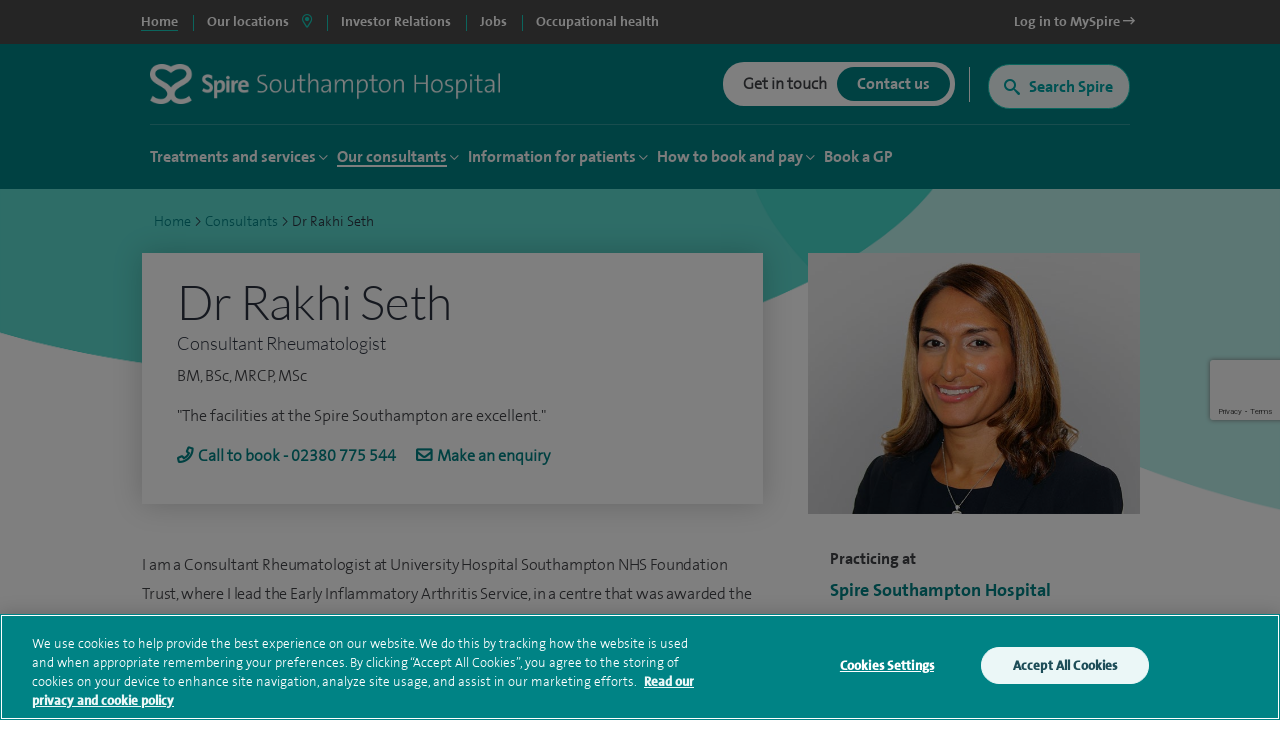

--- FILE ---
content_type: text/html; charset=utf-8
request_url: https://www.google.com/recaptcha/api2/anchor?ar=1&k=6Lfv8L4aAAAAADdoYWGtlR_QIqEIcWcfX67yepp0&co=aHR0cHM6Ly93d3cuc3BpcmVoZWFsdGhjYXJlLmNvbTo0NDM.&hl=en&v=PoyoqOPhxBO7pBk68S4YbpHZ&size=invisible&anchor-ms=20000&execute-ms=30000&cb=k6y0kh35vfp0
body_size: 48552
content:
<!DOCTYPE HTML><html dir="ltr" lang="en"><head><meta http-equiv="Content-Type" content="text/html; charset=UTF-8">
<meta http-equiv="X-UA-Compatible" content="IE=edge">
<title>reCAPTCHA</title>
<style type="text/css">
/* cyrillic-ext */
@font-face {
  font-family: 'Roboto';
  font-style: normal;
  font-weight: 400;
  font-stretch: 100%;
  src: url(//fonts.gstatic.com/s/roboto/v48/KFO7CnqEu92Fr1ME7kSn66aGLdTylUAMa3GUBHMdazTgWw.woff2) format('woff2');
  unicode-range: U+0460-052F, U+1C80-1C8A, U+20B4, U+2DE0-2DFF, U+A640-A69F, U+FE2E-FE2F;
}
/* cyrillic */
@font-face {
  font-family: 'Roboto';
  font-style: normal;
  font-weight: 400;
  font-stretch: 100%;
  src: url(//fonts.gstatic.com/s/roboto/v48/KFO7CnqEu92Fr1ME7kSn66aGLdTylUAMa3iUBHMdazTgWw.woff2) format('woff2');
  unicode-range: U+0301, U+0400-045F, U+0490-0491, U+04B0-04B1, U+2116;
}
/* greek-ext */
@font-face {
  font-family: 'Roboto';
  font-style: normal;
  font-weight: 400;
  font-stretch: 100%;
  src: url(//fonts.gstatic.com/s/roboto/v48/KFO7CnqEu92Fr1ME7kSn66aGLdTylUAMa3CUBHMdazTgWw.woff2) format('woff2');
  unicode-range: U+1F00-1FFF;
}
/* greek */
@font-face {
  font-family: 'Roboto';
  font-style: normal;
  font-weight: 400;
  font-stretch: 100%;
  src: url(//fonts.gstatic.com/s/roboto/v48/KFO7CnqEu92Fr1ME7kSn66aGLdTylUAMa3-UBHMdazTgWw.woff2) format('woff2');
  unicode-range: U+0370-0377, U+037A-037F, U+0384-038A, U+038C, U+038E-03A1, U+03A3-03FF;
}
/* math */
@font-face {
  font-family: 'Roboto';
  font-style: normal;
  font-weight: 400;
  font-stretch: 100%;
  src: url(//fonts.gstatic.com/s/roboto/v48/KFO7CnqEu92Fr1ME7kSn66aGLdTylUAMawCUBHMdazTgWw.woff2) format('woff2');
  unicode-range: U+0302-0303, U+0305, U+0307-0308, U+0310, U+0312, U+0315, U+031A, U+0326-0327, U+032C, U+032F-0330, U+0332-0333, U+0338, U+033A, U+0346, U+034D, U+0391-03A1, U+03A3-03A9, U+03B1-03C9, U+03D1, U+03D5-03D6, U+03F0-03F1, U+03F4-03F5, U+2016-2017, U+2034-2038, U+203C, U+2040, U+2043, U+2047, U+2050, U+2057, U+205F, U+2070-2071, U+2074-208E, U+2090-209C, U+20D0-20DC, U+20E1, U+20E5-20EF, U+2100-2112, U+2114-2115, U+2117-2121, U+2123-214F, U+2190, U+2192, U+2194-21AE, U+21B0-21E5, U+21F1-21F2, U+21F4-2211, U+2213-2214, U+2216-22FF, U+2308-230B, U+2310, U+2319, U+231C-2321, U+2336-237A, U+237C, U+2395, U+239B-23B7, U+23D0, U+23DC-23E1, U+2474-2475, U+25AF, U+25B3, U+25B7, U+25BD, U+25C1, U+25CA, U+25CC, U+25FB, U+266D-266F, U+27C0-27FF, U+2900-2AFF, U+2B0E-2B11, U+2B30-2B4C, U+2BFE, U+3030, U+FF5B, U+FF5D, U+1D400-1D7FF, U+1EE00-1EEFF;
}
/* symbols */
@font-face {
  font-family: 'Roboto';
  font-style: normal;
  font-weight: 400;
  font-stretch: 100%;
  src: url(//fonts.gstatic.com/s/roboto/v48/KFO7CnqEu92Fr1ME7kSn66aGLdTylUAMaxKUBHMdazTgWw.woff2) format('woff2');
  unicode-range: U+0001-000C, U+000E-001F, U+007F-009F, U+20DD-20E0, U+20E2-20E4, U+2150-218F, U+2190, U+2192, U+2194-2199, U+21AF, U+21E6-21F0, U+21F3, U+2218-2219, U+2299, U+22C4-22C6, U+2300-243F, U+2440-244A, U+2460-24FF, U+25A0-27BF, U+2800-28FF, U+2921-2922, U+2981, U+29BF, U+29EB, U+2B00-2BFF, U+4DC0-4DFF, U+FFF9-FFFB, U+10140-1018E, U+10190-1019C, U+101A0, U+101D0-101FD, U+102E0-102FB, U+10E60-10E7E, U+1D2C0-1D2D3, U+1D2E0-1D37F, U+1F000-1F0FF, U+1F100-1F1AD, U+1F1E6-1F1FF, U+1F30D-1F30F, U+1F315, U+1F31C, U+1F31E, U+1F320-1F32C, U+1F336, U+1F378, U+1F37D, U+1F382, U+1F393-1F39F, U+1F3A7-1F3A8, U+1F3AC-1F3AF, U+1F3C2, U+1F3C4-1F3C6, U+1F3CA-1F3CE, U+1F3D4-1F3E0, U+1F3ED, U+1F3F1-1F3F3, U+1F3F5-1F3F7, U+1F408, U+1F415, U+1F41F, U+1F426, U+1F43F, U+1F441-1F442, U+1F444, U+1F446-1F449, U+1F44C-1F44E, U+1F453, U+1F46A, U+1F47D, U+1F4A3, U+1F4B0, U+1F4B3, U+1F4B9, U+1F4BB, U+1F4BF, U+1F4C8-1F4CB, U+1F4D6, U+1F4DA, U+1F4DF, U+1F4E3-1F4E6, U+1F4EA-1F4ED, U+1F4F7, U+1F4F9-1F4FB, U+1F4FD-1F4FE, U+1F503, U+1F507-1F50B, U+1F50D, U+1F512-1F513, U+1F53E-1F54A, U+1F54F-1F5FA, U+1F610, U+1F650-1F67F, U+1F687, U+1F68D, U+1F691, U+1F694, U+1F698, U+1F6AD, U+1F6B2, U+1F6B9-1F6BA, U+1F6BC, U+1F6C6-1F6CF, U+1F6D3-1F6D7, U+1F6E0-1F6EA, U+1F6F0-1F6F3, U+1F6F7-1F6FC, U+1F700-1F7FF, U+1F800-1F80B, U+1F810-1F847, U+1F850-1F859, U+1F860-1F887, U+1F890-1F8AD, U+1F8B0-1F8BB, U+1F8C0-1F8C1, U+1F900-1F90B, U+1F93B, U+1F946, U+1F984, U+1F996, U+1F9E9, U+1FA00-1FA6F, U+1FA70-1FA7C, U+1FA80-1FA89, U+1FA8F-1FAC6, U+1FACE-1FADC, U+1FADF-1FAE9, U+1FAF0-1FAF8, U+1FB00-1FBFF;
}
/* vietnamese */
@font-face {
  font-family: 'Roboto';
  font-style: normal;
  font-weight: 400;
  font-stretch: 100%;
  src: url(//fonts.gstatic.com/s/roboto/v48/KFO7CnqEu92Fr1ME7kSn66aGLdTylUAMa3OUBHMdazTgWw.woff2) format('woff2');
  unicode-range: U+0102-0103, U+0110-0111, U+0128-0129, U+0168-0169, U+01A0-01A1, U+01AF-01B0, U+0300-0301, U+0303-0304, U+0308-0309, U+0323, U+0329, U+1EA0-1EF9, U+20AB;
}
/* latin-ext */
@font-face {
  font-family: 'Roboto';
  font-style: normal;
  font-weight: 400;
  font-stretch: 100%;
  src: url(//fonts.gstatic.com/s/roboto/v48/KFO7CnqEu92Fr1ME7kSn66aGLdTylUAMa3KUBHMdazTgWw.woff2) format('woff2');
  unicode-range: U+0100-02BA, U+02BD-02C5, U+02C7-02CC, U+02CE-02D7, U+02DD-02FF, U+0304, U+0308, U+0329, U+1D00-1DBF, U+1E00-1E9F, U+1EF2-1EFF, U+2020, U+20A0-20AB, U+20AD-20C0, U+2113, U+2C60-2C7F, U+A720-A7FF;
}
/* latin */
@font-face {
  font-family: 'Roboto';
  font-style: normal;
  font-weight: 400;
  font-stretch: 100%;
  src: url(//fonts.gstatic.com/s/roboto/v48/KFO7CnqEu92Fr1ME7kSn66aGLdTylUAMa3yUBHMdazQ.woff2) format('woff2');
  unicode-range: U+0000-00FF, U+0131, U+0152-0153, U+02BB-02BC, U+02C6, U+02DA, U+02DC, U+0304, U+0308, U+0329, U+2000-206F, U+20AC, U+2122, U+2191, U+2193, U+2212, U+2215, U+FEFF, U+FFFD;
}
/* cyrillic-ext */
@font-face {
  font-family: 'Roboto';
  font-style: normal;
  font-weight: 500;
  font-stretch: 100%;
  src: url(//fonts.gstatic.com/s/roboto/v48/KFO7CnqEu92Fr1ME7kSn66aGLdTylUAMa3GUBHMdazTgWw.woff2) format('woff2');
  unicode-range: U+0460-052F, U+1C80-1C8A, U+20B4, U+2DE0-2DFF, U+A640-A69F, U+FE2E-FE2F;
}
/* cyrillic */
@font-face {
  font-family: 'Roboto';
  font-style: normal;
  font-weight: 500;
  font-stretch: 100%;
  src: url(//fonts.gstatic.com/s/roboto/v48/KFO7CnqEu92Fr1ME7kSn66aGLdTylUAMa3iUBHMdazTgWw.woff2) format('woff2');
  unicode-range: U+0301, U+0400-045F, U+0490-0491, U+04B0-04B1, U+2116;
}
/* greek-ext */
@font-face {
  font-family: 'Roboto';
  font-style: normal;
  font-weight: 500;
  font-stretch: 100%;
  src: url(//fonts.gstatic.com/s/roboto/v48/KFO7CnqEu92Fr1ME7kSn66aGLdTylUAMa3CUBHMdazTgWw.woff2) format('woff2');
  unicode-range: U+1F00-1FFF;
}
/* greek */
@font-face {
  font-family: 'Roboto';
  font-style: normal;
  font-weight: 500;
  font-stretch: 100%;
  src: url(//fonts.gstatic.com/s/roboto/v48/KFO7CnqEu92Fr1ME7kSn66aGLdTylUAMa3-UBHMdazTgWw.woff2) format('woff2');
  unicode-range: U+0370-0377, U+037A-037F, U+0384-038A, U+038C, U+038E-03A1, U+03A3-03FF;
}
/* math */
@font-face {
  font-family: 'Roboto';
  font-style: normal;
  font-weight: 500;
  font-stretch: 100%;
  src: url(//fonts.gstatic.com/s/roboto/v48/KFO7CnqEu92Fr1ME7kSn66aGLdTylUAMawCUBHMdazTgWw.woff2) format('woff2');
  unicode-range: U+0302-0303, U+0305, U+0307-0308, U+0310, U+0312, U+0315, U+031A, U+0326-0327, U+032C, U+032F-0330, U+0332-0333, U+0338, U+033A, U+0346, U+034D, U+0391-03A1, U+03A3-03A9, U+03B1-03C9, U+03D1, U+03D5-03D6, U+03F0-03F1, U+03F4-03F5, U+2016-2017, U+2034-2038, U+203C, U+2040, U+2043, U+2047, U+2050, U+2057, U+205F, U+2070-2071, U+2074-208E, U+2090-209C, U+20D0-20DC, U+20E1, U+20E5-20EF, U+2100-2112, U+2114-2115, U+2117-2121, U+2123-214F, U+2190, U+2192, U+2194-21AE, U+21B0-21E5, U+21F1-21F2, U+21F4-2211, U+2213-2214, U+2216-22FF, U+2308-230B, U+2310, U+2319, U+231C-2321, U+2336-237A, U+237C, U+2395, U+239B-23B7, U+23D0, U+23DC-23E1, U+2474-2475, U+25AF, U+25B3, U+25B7, U+25BD, U+25C1, U+25CA, U+25CC, U+25FB, U+266D-266F, U+27C0-27FF, U+2900-2AFF, U+2B0E-2B11, U+2B30-2B4C, U+2BFE, U+3030, U+FF5B, U+FF5D, U+1D400-1D7FF, U+1EE00-1EEFF;
}
/* symbols */
@font-face {
  font-family: 'Roboto';
  font-style: normal;
  font-weight: 500;
  font-stretch: 100%;
  src: url(//fonts.gstatic.com/s/roboto/v48/KFO7CnqEu92Fr1ME7kSn66aGLdTylUAMaxKUBHMdazTgWw.woff2) format('woff2');
  unicode-range: U+0001-000C, U+000E-001F, U+007F-009F, U+20DD-20E0, U+20E2-20E4, U+2150-218F, U+2190, U+2192, U+2194-2199, U+21AF, U+21E6-21F0, U+21F3, U+2218-2219, U+2299, U+22C4-22C6, U+2300-243F, U+2440-244A, U+2460-24FF, U+25A0-27BF, U+2800-28FF, U+2921-2922, U+2981, U+29BF, U+29EB, U+2B00-2BFF, U+4DC0-4DFF, U+FFF9-FFFB, U+10140-1018E, U+10190-1019C, U+101A0, U+101D0-101FD, U+102E0-102FB, U+10E60-10E7E, U+1D2C0-1D2D3, U+1D2E0-1D37F, U+1F000-1F0FF, U+1F100-1F1AD, U+1F1E6-1F1FF, U+1F30D-1F30F, U+1F315, U+1F31C, U+1F31E, U+1F320-1F32C, U+1F336, U+1F378, U+1F37D, U+1F382, U+1F393-1F39F, U+1F3A7-1F3A8, U+1F3AC-1F3AF, U+1F3C2, U+1F3C4-1F3C6, U+1F3CA-1F3CE, U+1F3D4-1F3E0, U+1F3ED, U+1F3F1-1F3F3, U+1F3F5-1F3F7, U+1F408, U+1F415, U+1F41F, U+1F426, U+1F43F, U+1F441-1F442, U+1F444, U+1F446-1F449, U+1F44C-1F44E, U+1F453, U+1F46A, U+1F47D, U+1F4A3, U+1F4B0, U+1F4B3, U+1F4B9, U+1F4BB, U+1F4BF, U+1F4C8-1F4CB, U+1F4D6, U+1F4DA, U+1F4DF, U+1F4E3-1F4E6, U+1F4EA-1F4ED, U+1F4F7, U+1F4F9-1F4FB, U+1F4FD-1F4FE, U+1F503, U+1F507-1F50B, U+1F50D, U+1F512-1F513, U+1F53E-1F54A, U+1F54F-1F5FA, U+1F610, U+1F650-1F67F, U+1F687, U+1F68D, U+1F691, U+1F694, U+1F698, U+1F6AD, U+1F6B2, U+1F6B9-1F6BA, U+1F6BC, U+1F6C6-1F6CF, U+1F6D3-1F6D7, U+1F6E0-1F6EA, U+1F6F0-1F6F3, U+1F6F7-1F6FC, U+1F700-1F7FF, U+1F800-1F80B, U+1F810-1F847, U+1F850-1F859, U+1F860-1F887, U+1F890-1F8AD, U+1F8B0-1F8BB, U+1F8C0-1F8C1, U+1F900-1F90B, U+1F93B, U+1F946, U+1F984, U+1F996, U+1F9E9, U+1FA00-1FA6F, U+1FA70-1FA7C, U+1FA80-1FA89, U+1FA8F-1FAC6, U+1FACE-1FADC, U+1FADF-1FAE9, U+1FAF0-1FAF8, U+1FB00-1FBFF;
}
/* vietnamese */
@font-face {
  font-family: 'Roboto';
  font-style: normal;
  font-weight: 500;
  font-stretch: 100%;
  src: url(//fonts.gstatic.com/s/roboto/v48/KFO7CnqEu92Fr1ME7kSn66aGLdTylUAMa3OUBHMdazTgWw.woff2) format('woff2');
  unicode-range: U+0102-0103, U+0110-0111, U+0128-0129, U+0168-0169, U+01A0-01A1, U+01AF-01B0, U+0300-0301, U+0303-0304, U+0308-0309, U+0323, U+0329, U+1EA0-1EF9, U+20AB;
}
/* latin-ext */
@font-face {
  font-family: 'Roboto';
  font-style: normal;
  font-weight: 500;
  font-stretch: 100%;
  src: url(//fonts.gstatic.com/s/roboto/v48/KFO7CnqEu92Fr1ME7kSn66aGLdTylUAMa3KUBHMdazTgWw.woff2) format('woff2');
  unicode-range: U+0100-02BA, U+02BD-02C5, U+02C7-02CC, U+02CE-02D7, U+02DD-02FF, U+0304, U+0308, U+0329, U+1D00-1DBF, U+1E00-1E9F, U+1EF2-1EFF, U+2020, U+20A0-20AB, U+20AD-20C0, U+2113, U+2C60-2C7F, U+A720-A7FF;
}
/* latin */
@font-face {
  font-family: 'Roboto';
  font-style: normal;
  font-weight: 500;
  font-stretch: 100%;
  src: url(//fonts.gstatic.com/s/roboto/v48/KFO7CnqEu92Fr1ME7kSn66aGLdTylUAMa3yUBHMdazQ.woff2) format('woff2');
  unicode-range: U+0000-00FF, U+0131, U+0152-0153, U+02BB-02BC, U+02C6, U+02DA, U+02DC, U+0304, U+0308, U+0329, U+2000-206F, U+20AC, U+2122, U+2191, U+2193, U+2212, U+2215, U+FEFF, U+FFFD;
}
/* cyrillic-ext */
@font-face {
  font-family: 'Roboto';
  font-style: normal;
  font-weight: 900;
  font-stretch: 100%;
  src: url(//fonts.gstatic.com/s/roboto/v48/KFO7CnqEu92Fr1ME7kSn66aGLdTylUAMa3GUBHMdazTgWw.woff2) format('woff2');
  unicode-range: U+0460-052F, U+1C80-1C8A, U+20B4, U+2DE0-2DFF, U+A640-A69F, U+FE2E-FE2F;
}
/* cyrillic */
@font-face {
  font-family: 'Roboto';
  font-style: normal;
  font-weight: 900;
  font-stretch: 100%;
  src: url(//fonts.gstatic.com/s/roboto/v48/KFO7CnqEu92Fr1ME7kSn66aGLdTylUAMa3iUBHMdazTgWw.woff2) format('woff2');
  unicode-range: U+0301, U+0400-045F, U+0490-0491, U+04B0-04B1, U+2116;
}
/* greek-ext */
@font-face {
  font-family: 'Roboto';
  font-style: normal;
  font-weight: 900;
  font-stretch: 100%;
  src: url(//fonts.gstatic.com/s/roboto/v48/KFO7CnqEu92Fr1ME7kSn66aGLdTylUAMa3CUBHMdazTgWw.woff2) format('woff2');
  unicode-range: U+1F00-1FFF;
}
/* greek */
@font-face {
  font-family: 'Roboto';
  font-style: normal;
  font-weight: 900;
  font-stretch: 100%;
  src: url(//fonts.gstatic.com/s/roboto/v48/KFO7CnqEu92Fr1ME7kSn66aGLdTylUAMa3-UBHMdazTgWw.woff2) format('woff2');
  unicode-range: U+0370-0377, U+037A-037F, U+0384-038A, U+038C, U+038E-03A1, U+03A3-03FF;
}
/* math */
@font-face {
  font-family: 'Roboto';
  font-style: normal;
  font-weight: 900;
  font-stretch: 100%;
  src: url(//fonts.gstatic.com/s/roboto/v48/KFO7CnqEu92Fr1ME7kSn66aGLdTylUAMawCUBHMdazTgWw.woff2) format('woff2');
  unicode-range: U+0302-0303, U+0305, U+0307-0308, U+0310, U+0312, U+0315, U+031A, U+0326-0327, U+032C, U+032F-0330, U+0332-0333, U+0338, U+033A, U+0346, U+034D, U+0391-03A1, U+03A3-03A9, U+03B1-03C9, U+03D1, U+03D5-03D6, U+03F0-03F1, U+03F4-03F5, U+2016-2017, U+2034-2038, U+203C, U+2040, U+2043, U+2047, U+2050, U+2057, U+205F, U+2070-2071, U+2074-208E, U+2090-209C, U+20D0-20DC, U+20E1, U+20E5-20EF, U+2100-2112, U+2114-2115, U+2117-2121, U+2123-214F, U+2190, U+2192, U+2194-21AE, U+21B0-21E5, U+21F1-21F2, U+21F4-2211, U+2213-2214, U+2216-22FF, U+2308-230B, U+2310, U+2319, U+231C-2321, U+2336-237A, U+237C, U+2395, U+239B-23B7, U+23D0, U+23DC-23E1, U+2474-2475, U+25AF, U+25B3, U+25B7, U+25BD, U+25C1, U+25CA, U+25CC, U+25FB, U+266D-266F, U+27C0-27FF, U+2900-2AFF, U+2B0E-2B11, U+2B30-2B4C, U+2BFE, U+3030, U+FF5B, U+FF5D, U+1D400-1D7FF, U+1EE00-1EEFF;
}
/* symbols */
@font-face {
  font-family: 'Roboto';
  font-style: normal;
  font-weight: 900;
  font-stretch: 100%;
  src: url(//fonts.gstatic.com/s/roboto/v48/KFO7CnqEu92Fr1ME7kSn66aGLdTylUAMaxKUBHMdazTgWw.woff2) format('woff2');
  unicode-range: U+0001-000C, U+000E-001F, U+007F-009F, U+20DD-20E0, U+20E2-20E4, U+2150-218F, U+2190, U+2192, U+2194-2199, U+21AF, U+21E6-21F0, U+21F3, U+2218-2219, U+2299, U+22C4-22C6, U+2300-243F, U+2440-244A, U+2460-24FF, U+25A0-27BF, U+2800-28FF, U+2921-2922, U+2981, U+29BF, U+29EB, U+2B00-2BFF, U+4DC0-4DFF, U+FFF9-FFFB, U+10140-1018E, U+10190-1019C, U+101A0, U+101D0-101FD, U+102E0-102FB, U+10E60-10E7E, U+1D2C0-1D2D3, U+1D2E0-1D37F, U+1F000-1F0FF, U+1F100-1F1AD, U+1F1E6-1F1FF, U+1F30D-1F30F, U+1F315, U+1F31C, U+1F31E, U+1F320-1F32C, U+1F336, U+1F378, U+1F37D, U+1F382, U+1F393-1F39F, U+1F3A7-1F3A8, U+1F3AC-1F3AF, U+1F3C2, U+1F3C4-1F3C6, U+1F3CA-1F3CE, U+1F3D4-1F3E0, U+1F3ED, U+1F3F1-1F3F3, U+1F3F5-1F3F7, U+1F408, U+1F415, U+1F41F, U+1F426, U+1F43F, U+1F441-1F442, U+1F444, U+1F446-1F449, U+1F44C-1F44E, U+1F453, U+1F46A, U+1F47D, U+1F4A3, U+1F4B0, U+1F4B3, U+1F4B9, U+1F4BB, U+1F4BF, U+1F4C8-1F4CB, U+1F4D6, U+1F4DA, U+1F4DF, U+1F4E3-1F4E6, U+1F4EA-1F4ED, U+1F4F7, U+1F4F9-1F4FB, U+1F4FD-1F4FE, U+1F503, U+1F507-1F50B, U+1F50D, U+1F512-1F513, U+1F53E-1F54A, U+1F54F-1F5FA, U+1F610, U+1F650-1F67F, U+1F687, U+1F68D, U+1F691, U+1F694, U+1F698, U+1F6AD, U+1F6B2, U+1F6B9-1F6BA, U+1F6BC, U+1F6C6-1F6CF, U+1F6D3-1F6D7, U+1F6E0-1F6EA, U+1F6F0-1F6F3, U+1F6F7-1F6FC, U+1F700-1F7FF, U+1F800-1F80B, U+1F810-1F847, U+1F850-1F859, U+1F860-1F887, U+1F890-1F8AD, U+1F8B0-1F8BB, U+1F8C0-1F8C1, U+1F900-1F90B, U+1F93B, U+1F946, U+1F984, U+1F996, U+1F9E9, U+1FA00-1FA6F, U+1FA70-1FA7C, U+1FA80-1FA89, U+1FA8F-1FAC6, U+1FACE-1FADC, U+1FADF-1FAE9, U+1FAF0-1FAF8, U+1FB00-1FBFF;
}
/* vietnamese */
@font-face {
  font-family: 'Roboto';
  font-style: normal;
  font-weight: 900;
  font-stretch: 100%;
  src: url(//fonts.gstatic.com/s/roboto/v48/KFO7CnqEu92Fr1ME7kSn66aGLdTylUAMa3OUBHMdazTgWw.woff2) format('woff2');
  unicode-range: U+0102-0103, U+0110-0111, U+0128-0129, U+0168-0169, U+01A0-01A1, U+01AF-01B0, U+0300-0301, U+0303-0304, U+0308-0309, U+0323, U+0329, U+1EA0-1EF9, U+20AB;
}
/* latin-ext */
@font-face {
  font-family: 'Roboto';
  font-style: normal;
  font-weight: 900;
  font-stretch: 100%;
  src: url(//fonts.gstatic.com/s/roboto/v48/KFO7CnqEu92Fr1ME7kSn66aGLdTylUAMa3KUBHMdazTgWw.woff2) format('woff2');
  unicode-range: U+0100-02BA, U+02BD-02C5, U+02C7-02CC, U+02CE-02D7, U+02DD-02FF, U+0304, U+0308, U+0329, U+1D00-1DBF, U+1E00-1E9F, U+1EF2-1EFF, U+2020, U+20A0-20AB, U+20AD-20C0, U+2113, U+2C60-2C7F, U+A720-A7FF;
}
/* latin */
@font-face {
  font-family: 'Roboto';
  font-style: normal;
  font-weight: 900;
  font-stretch: 100%;
  src: url(//fonts.gstatic.com/s/roboto/v48/KFO7CnqEu92Fr1ME7kSn66aGLdTylUAMa3yUBHMdazQ.woff2) format('woff2');
  unicode-range: U+0000-00FF, U+0131, U+0152-0153, U+02BB-02BC, U+02C6, U+02DA, U+02DC, U+0304, U+0308, U+0329, U+2000-206F, U+20AC, U+2122, U+2191, U+2193, U+2212, U+2215, U+FEFF, U+FFFD;
}

</style>
<link rel="stylesheet" type="text/css" href="https://www.gstatic.com/recaptcha/releases/PoyoqOPhxBO7pBk68S4YbpHZ/styles__ltr.css">
<script nonce="oWRqEfnvFVcmXIJ49RfpAQ" type="text/javascript">window['__recaptcha_api'] = 'https://www.google.com/recaptcha/api2/';</script>
<script type="text/javascript" src="https://www.gstatic.com/recaptcha/releases/PoyoqOPhxBO7pBk68S4YbpHZ/recaptcha__en.js" nonce="oWRqEfnvFVcmXIJ49RfpAQ">
      
    </script></head>
<body><div id="rc-anchor-alert" class="rc-anchor-alert"></div>
<input type="hidden" id="recaptcha-token" value="[base64]">
<script type="text/javascript" nonce="oWRqEfnvFVcmXIJ49RfpAQ">
      recaptcha.anchor.Main.init("[\x22ainput\x22,[\x22bgdata\x22,\x22\x22,\[base64]/[base64]/MjU1Ong/[base64]/[base64]/[base64]/[base64]/[base64]/[base64]/[base64]/[base64]/[base64]/[base64]/[base64]/[base64]/[base64]/[base64]/[base64]\\u003d\x22,\[base64]\\u003d\\u003d\x22,\x22w6HCkmvDgMOpe8K5wqVtwrnDn8Kfwq8dwp/Cn8Kzw5JAw5hMwqLDiMOQw4zCjSLDlyrClcOmfTHCuMKdBMOWwr/ColjDgsKGw5JdTMKiw7EZBsOHa8KrwqgGM8KAw5PDhcOuVAzCpm/DsX0IwrUAcH9+JTzDjWPCs8OHFT9Bw7Y4wo17w4/Dn8Kkw5k3FsKYw7pSwroHwrnCsDvDu33CuMKcw6XDv23CkMOawp7CmhfChsOjdsK4Lw7CvCTCkVfDj8OmNFR6wr/DqcO6w5hCSAN7wo3Dq3fDu8K9ZTTCnsOIw7DCtsK+wrXCnsKrwpcGwrvCrGfCmD3CrVTDs8K+OBvDjMK9CsO9TsOgG1p7w4LCnWTDnhMBw7rCnMOmwpVbCcK8LyVLHMK8w6ogwqfClsOtNsKXcTNBwr/Du1jDmko4DznDjMOIwqhLw4BcwpfCkmnCucOFYcOSwq4FNsOnDMKRw5TDpWEyAMODQ2TCpBHDpTs0XMOiw4rDmH8ifcKOwr9AEsOcXBjCj8KqIsKnQ8OOCyjCk8OTC8OsP0cQaFrDjMKML8KSwqlpA1JSw5UNa8Knw7/DpcObJsKdwqZjQ0/DokDCo0tdD8KkMcOdw7bDrjvDpsKpAcOACHXCh8ODCXoEeDDCjBXCisOgw5DDuTbDl3Fhw4x6dAg9AlJ4acK7wpbDgA/CghvDjsOGw6cHwqpvwp4gT8K7YcObw6V/DQQ5fF7DgUQFbsO0wpxDwr/CocOdSsKdwrjCo8ORwoPCosO1PsKJwqVqTMOJwrjCnsOwwrDDhcOdw6s2K8KAbsOEw7nDocKPw5l+woLDgMO7dy48EyJyw7Z/[base64]/CrMKQHgvCgFHDq8ORLH7CvMK+bDfCusOiXUAWw5/ChkDDocOebcKmXx/CncKJw7/DvsKUwrjDpFQjSWZST8KGCFlrwpF9csOlwo1/J1JPw5vCqRQlOTBRw4jDnsO/[base64]/[base64]/[base64]/DhsKjTHM8W19dWsOjESsOw5RDB8K3w7Faw53Cm0glwoXCvMK4w7bDksK2PsKsUSYcEhoXRzLDrMOuBGZIIMKQWmPChsK8w5LDs2Q4w4HCjMOIbXIbw7YbbsKhQcKoHSjCv8KZw701S2nDlMKXOMKPw5MhwrPDvg/CnxXDjl50w785w7/DjMOyw4pPC3zDl8ODwqrDgRF3w7/[base64]/AR4kCcK2wociw67ChsOew7tbwpzDtAsTwozCiAjCtcKHwqZ2SGXCmwHDtFTCnDDDisOWwpB1wrjCpkFXJcKSVijDvz5IGynCkyPDl8O7w4/CgMOjwqbCphfClFU6T8OGwqfCrcOOTsKxw5FPw5HDh8K1wqdzwpc8w5d+AcOXwophQsOywr4Uw7ZIa8KFw6tBw7rDum1pwp3DicKhW2XClxFEDTDCtcOCQ8O/w6vCncOHw5YRLzXDmMOzw4vDk8KAZsK6M3jCs3BHw49Ew4jCr8K/wpfCv8KuecK7w71XwpQgwobCrMOwbUdzZClCwoZcwq0vwo/Cm8Kuw73DjzDDoE3Di8K5BBzCicKgTcOOP8KwEMK/IAvDv8OOw4gdwrrCgXNLOT3Dn8Kmw4IoX8K7X1HCkTbDrGUUwr1LQmpjwrcoR8OmPGPCviHCpsOKw5cqwrcWw7TCmXfDncOqwplLwqtMwoJmwosUGQDCssKhwqorJMKiY8OJw5pAGlsrFh4HXMKbwqYYwpjDgFgcw6TDmGhJIcKnK8KdLcKZZsKMw7IMHMO3w4I5wq/DhzxLwoILP8Kdwq4+AAN6wqlmKFDDiDVDwqRnO8KKw5XCqsKFLWBWwpcABgbCpRnDk8K6w5lOwohEw5bDvAHCqcKTwr7Dj8OKVyMtw47CoWzCscOicwDDo8OzYcK8wpXCjmfDjcO1UMOvI2LDmHISw7fDvsKWaMKDwo/CnMOMw7PDiT4gw4bDlh8WwrhRwq5DwonCrcOtHH/Drlc7TiUUOhhBNcOFwpouBcOPw5Flw6jDmcKkEsOIwrNBEiVbw5t9PhtnwpYzKcO2Lhw/wpXDpcKuwrkQWcO1IcOQw57CnMKfwod6wrHDrsKCOsKhwoPDgXfCn24xAMOBCTfCllfCvnAoYXDCmsKbw7Ykw5xxCcOBXyvDmMOPw7/DgsK/S2zDmMKNwotfwpB3MUZrHcO4ag1mwo3CjsO+VBApbGZzL8K+ZsOdAAfChjYRfcOkIMO6b1hnw4PDvMKRMsOFw4BZUXHDq312a2/DjsOuw4rDrQjCtgHDrGHCoMOFFRZ+YcKNUBJAwpMJw6DCsMOuIMKEM8KkO34OwqjCrX8HNsKNwp7CssK6L8KJw63DrMOIW1UsOcO8WMOGw7TCjjDDq8OyQW/Dr8K5FhnCgsOubBI7wpkBwoMLwpbCjHnDnMOSw7prcMOpF8OzPsOMHsOVYsKHO8K/EMOowq0Bwo87wqk7woFDXsK0cVrClcKPZDFlYhE1CcOOYMKpF8KewpBPHm/[base64]/w7ljw6sKwr0dw6nCqMK9BHLCvnojw5Y1wo7DoUbDiEF8w7wZwr91w6oowovDkjwvTcKSWcOXw43CrcOzw6ZNwqHCpsOtwoHDmSQxwpEBw4rDiwLCh2jCiHbCjmTDnMKowq/CgsOYHl8dw64dwo3CnhHCkMKEw6PDizlcMkbDpcODXH8lOMKGTSg7wqrDhx/CvcKpFXfCocONb8O5w6/CjcOtw6vCjMK6wrnCoFdBwqgfKcO1w4oxwrQmw5/[base64]/Djid+w6wfwpvCtsOHKcOXw6fCgAPCtXsOwq3DjhZKw4rDgsK9w6HDkMKHRMOgwo/[base64]/w7l7wp8nwpnDj8KDwqAcQULCp8KQwpQIwoY5O8O5csKGw5LDrFI6bsOCDMKRw7PDgMOURSFuw73DkCTDvjfCuVNkBmsFFxTDr8O6ARYvwrHCtE/Cr3jCs8OpwpjDhsO3URvCsFbDhzV3EVDDvHLDhwDCgMKzSjTDt8KRw4zDg1JNw5Bnw5TChDnCm8KsOMK1w7TDgsO5w77CvC08wrnDvgt8wofCs8KFwrvCsntAwoXCt0nCvcK9AMKkwr/CmhI5wpgkJXzCo8OQw70Jwr0xBG1gw7XDun1TwoZewprDrwgJPDNiw7VCwoTCk3wdwq1Ww6vDgAjDm8OYMcOtw4bDnMKXSMO2w64/[base64]/DtQ3DmMK2KDpawr/DhzvCqm7CgHDDnHLDiEzDocOdwrIAfsOOUnx7e8KATMKEEzdeBjLCjCjDjcOkw5vCqAl8wpkeclYIw6YWwphUwoHCmEjCkk8Dw7M8W3PCucK/w5jCg8OSNktXRcKvGGUKw550d8KsasOrOsKIwqJmw4zDt8K1w6VBw4dSQMKWw6TCkVfDijZKw5XCi8K/O8Kdw6NMUlLCkj3ClcKKEMOeP8K+FTvCkGIBPcKbw7LCpMOSwphlw6LCmMKbecO0FlE+H8KOJndJYm7Ct8Knw7YSwoDDjQTDssKiecKTw54HXcKDw4nCicKXRSjDlFrDt8K/[base64]/[base64]/CiSTClkxxfFfCicKYQVLDpysPeWPDjXc4wooWKcO7UE/CkA9kwqILwqPCuhjDgcOcw7dkwqssw54eJjvDsMOSwph+W1lbwpXCryvDucOmL8OyXMOgwpLCkghlFxFFazTChgfDmyjDt0HDo1ExZzE+csKPHjPCn0bCtG3DuMOLw7TDqcO9GcKcwr4TGcOBFsOfw5fCqnvCiTRnD8KAwrc4B3hDbCQNGMOrG23Dp8Ojw7IVw7V/wrJjDA/DgXjDksO7w4PDrQctw4/[base64]/Do8Oaw4E+wodEAMOTFcK7ZWzDuMOWwprDsFAtcCUkwp4bU8Kyw7TCm8O2YTZ6w7hRZsOyQEPCscKkw4EyGMK6XUXDl8KzBcKcdmojTsK4Ki4YClcywpXDoMKAOcOKw45rZQjChlrCmsK/[base64]/[base64]/[base64]/Dm8KQwrXDtWYJBG/[base64]/CgMKaw6A4TsOcw4vDrxDCgC7DgGLCncK2wqFBw5fDgMOhVsOBb8KMwrslwqBhbBXDrcO/wrHCo8KjLk/[base64]/wp0EYg0vb1DCl8Oww64hSMKKUkdZw6Ydw5vDg8KowpI2wpFDwqvCqsKvw4DCp8O/[base64]/CtMKkw7BLTBLDvGo5wrDCuMKnw4XDrMKAw73DkcOTw5Miw5fCvHLCt8KsT8OJwqNTw5R5w4tsAsO+W1TCpiJow6nDt8OGVXbCjSNowpknI8O/w6zDoE3CnsKDaCbDq8K5XHjCnsOuOgDCgBHDu2wEQMKJw74Cw6nDgDLCg8Otwr/DpsKscMOYwqlKwprDtMKOwrYJw7/CtMKDMcOfwpkUUcK/Z0Rgw5XCoMKPwpkoOkfDrGzCkwwhahJFw4/ChMOAw5HCssOvTsKTw7vCiX4WaMO/wq47w5zCqMKMCinCpcKxw5zCjScEw4rDmRZQwr8lesKCw6ojXMOhXcKULsOaB8OLw4LDrhbCksOtFkQmJELDnsOPUcKSOnpmWCAhwpZwwoluesOzw5IRbQlfBMOOTcO4w4/Du2/CvsOUwrvCkyPDmC/DuMKzKMOxwp5jCsKZQ8KWdgrDrcOkw4LDvyd9wo3DjMKhdTjDuMO8wqbChhTDkcKIPm1iw7dWe8ORwpM4wojDpxbDsm4uU8Ojw5kQH8KzcBTCsTBNw7DCisO8JcK+wojCm1DCo8O+FCjCmRbDssO9MsOPecOhw6vDg8KKJcOMwofDg8Kyw4/Coh3DrMOmI1VKaxfCrRViwoI9wpEKw6XChn9oA8KtVsOlLcOcwpgKG8OqwrvChcKNCDDDmMKbw6IzEMKcZGhDwp1mG8O/eRYYCwMlw6c4YDhYa8O0SMOyasOCwrHDu8Kzw5Zqw4RzV8O2wq9obnwBwr/DtHYcPcORWV4qwp7Dn8KIw4RLw6rChsKKWsOGw67DgDjCh8OlNMOhw5zDpmHCsyTCr8OLw6odwqTCjlfCqcOWAMOUIzvDucOFEMOnL8O8w50mw4xAw4sCfkjCqWPClAjCq8KvLU1AVSHClFc6w6l+TQfCrcKZZx86FcKJw6hww4/[base64]/[base64]/czUAHEDDgwbCjFjCnsOaeMOww4zCpXB6w4DDk8KESsOPKMO0wpViFcO4GmkvaMOZwrphFTp7K8Ofw5NaOUtMw5vDmhAWw4jDlsKqF8OZbV/[base64]/DhSTCvsO9w7fCswIyLMOEwokPcMK1fQnCoHLChsKEwqs5wr/CtW7CmsKqGW8BwqLDlcO/[base64]/R8O5H8O9wrDClQHDqUnCqsK/YHkASMKIZAMUw6QydUV0wqgfworCh8KXw4XDtsOGTwhWw5TDisOFw7F/TcKNZxfCnMOXw7Idw4wPaCHDgMOaOSZWAFjDrTPCtQ40w4QvwpUBfsOwwol/YMOnw7wsVcO7w6U6JXkYGkhewpzCnQAzdGjDjlAQA8KXfHUrK2RRYjlXE8OFw73Cm8Kvw4V8wqIEQMKeFcKSwqZDwpHDpcOqPCwpFmPDrcOtw4xKR8O2wpnCo0J2w6rDuCPCiMKFTMKhw6d/DGsJNyltwrhGZiLDg8KNY8OCb8KGTMOuworCn8OAK317LzXDvcOndHfCgV/DgTcYw6J1GcOSwoJBw4PCm1Bjw5HDg8KCwrR4AcKMwovCtwnDoMOnw55qAiYpwrLCksO4wpPCniMPeTcOK0PCn8KtwqPChMOzwoZ8w5AAw6jCv8OFw5R4aGHCsknDnkwBTXPDlcO7P8KRL2hnw4/Cmkk8Cy3CucK6w4IWSsOfUCAvEH1IwrxCwo/Du8OGw7bDmhUIw5fDtsOXw4TCqxEYRTRkwrrDinJ8w7YLDcKhA8OsXhxsw7jDgsObDhpvOCfCp8OeGDbCm8OsTBleUzgqw715JEjDqsKlUsK1wqJ6w7rDjsKffX/Ci2J7bx17CsKew4/DuXLCi8OJw7EZVERuwoRaOcKadsO9wqFmTlw0PMKewqYHPm1gGV7DplnDn8OtIsKKw7Ykw75eZ8Oaw6sRDcOgwqgAOjPDu8KZfsOVw4fDhMOGwr/DkQbDisOmwoxiXsOjSMOIWwHCgWnCvsK1H3XDoMKnEcKvGWLDrMOYPRo/w4jDrcK/JcO7MHzDpTrDmsKewrzDoGsrbWwNwr86wrcLw7nDpQXDsMKrwrHDkzhVBQEzwrkBBCsXZT7CsMOKMcKSF1tsOWPCksOcGn/DmcOMf2LDtMKDIcOvwrx8wrgEAUjCqsOTwrLDo8O+w43Dm8K9w5zCpMOWw5jCgcO+S8OGdjPDj27CpMKQYcO5w7YlajELMRLDvSgkMj7ClTN4wrFnW319F8KuwrnDiMOFwrbClEjDqU3Cg2ZeRcOLf8OuwrZTO0PCtVNaw6NvwoHCoiJTwqXChCbDgn0YZG/DhAvDqhVBw7IUZcKqE8KMLEXDvsOQwpjCk8Kaw7jCkcOSB8KQd8OYwppmwq7DhcKHwpRDwr/Dr8K0F3vCrCcywo/DkgjCsmPCjMKJwoQ+wrXCp0vClBxOBsOtw7bCnsKOHQ7Dj8O1wpA4w63CpQPCr8OhdMOPworDncKHwpgqF8OzKMOPwqTDhTvCtcOfwqrCrlbDry0MZcOuSMKTXsKmw4wRwofDhwQCPsOTw4HCqnchS8OPwoTDo8O/[base64]/[base64]/CpkBJwoM4AsKqw7sBwr3Ck8OYw6LCnxJsT8KfUcOwGm/CvgHDpcKXwoB/RsObw4NrTsO4w7dfwrodAcKSB2nDs3fCssKuHA4Rw4w4HgbCoy9Sw5LCncOgS8KzQsOSIsOZw4fDk8Ogwoxdw7Z5QR7DvB1gaz5zwqBoScKIw5g4wovDhUIfK8O0YnhFe8KCwpTDoCwXwopHJArDpxDCtFHCpmjDg8K5TsKXwpZ3DRJhw7Fqw5ZGw4d8QG/Dv8OEGz7CjDVWCMOMw6/DvzEGUkvDhHvDn8KAwot8wrkadxxFUcKlw59VwqJkw69aVyNGSMONwqQSw5/DvMKBdMOcYl5kfMO/PAx7aBvDp8OoFMKaMsOWXcKgw4LCm8ONw6sdwqAgw5rChkxjIVhxwojDksKJwoxiw4UbaiMgw6vDn2TDnMK1ZB7CgcOyw4zCsS/CsWfDisKwM8OKScO4R8Oww6FLwo1xD07CkMOVY8O5DyZ+H8KEPsKBw6HCucOhw7MFeW7CrMOLwq5Ja8Kxw73Dq3fDgFR3woUxw405wo7CtVZdw5jDmHPDucOkeVFIEDELw4fDp0o+wpBjAyc5fCNcwrNFwqfCqBDDnwHCiEtVw5cawrdkw4N7QMO/LWnCjGTDhMKvwpxnEUl6wo/Cly0ndcOEasK4DMOzIkwCCcKqARNzwrwPwo9LVsOcwpfClMKDf8OTw4fDll0pE3/CnlLDvsKNYGnDncOYfilRPcKowq83IVvDon/DpAjDp8OfUU3DtcO4wo8dICMrEHTDsyPCh8OfA25Sw4xKfQzDmcKGwpVWw7cfIsOZw6sfwrnCv8OKw6sNY050CEnDkMKZSRjCq8Kiw6nDuMKgw5Mdf8OcWFpnXS3DpsOuwrM1E37CrcK/[base64]/dcODG1vDv0LDizbCl3xPIBF+wqpYNCXDr188EcKQwrUpecKxw4Ziwqlxw5PCmsKVw6HClibDq2XCiRhNw6xawpvDq8OPw7/CnDFawrjCtm/DpsKew74DwrXCs27CsE1vXTNZIC/CnMO2wqxtwpHCgFPDtcODwphEw5LDlcKTZsK5AsORLBDCrAAjw6/CncOdwo7DjsO3BsOsHyAawotBNxnDgcOxw68/wp7DvEfCoUvDi8OoJcOrw71fwo8LWErCgHnDqTFJSSzCul/[base64]/CicO/w4xywrLCj14awqlIXsKMfAXDgBoHw70Hw7coFEbDm1cdwqItNsOtwroGCcO/wowPw75MWsKDXFUQH8OCEcKqR1Vxw71/[base64]/DgjnDpgnDqcKCfB/CtGTCg8O6AMKjw5dUbcKoAzjDv8KQw4XDhUbDtX3DiToQwqLCnh/Di8OKfcOzfDp9PWzCtMOJwoJMw6lEw7NYw5XDpMKHesK0fMKuw7BgMSxTUMOfYStrwqZBAhMlwosyw7FsQ0NDOy5/w6bDnWLDmSvDvMOlwopjw6XCmULCmcOGZSHCpmJ7wr/DvSB5TG7DnRREwrvDs10Qw5TCoMO9w6HCoBjCmznDmHxfS0cFw7nCjRkQw5vCkMK8wp/CrQJ9w709JVbDkDVkw6TDvMOCKnLCtMKqZVDCsT7Do8Krw6PClMKpw7HDucOsfjbDmMKTPTZ1I8KbwrLDqi0cX1Y8acKIIsK5b3rCq0PCucOVdRLCm8KvEMOJeMKIwqVDB8O+RcOuMCV4O8KswrRWbmLDusOwdsO9E8K/fVjDgsOww7jClsOELl/[base64]/Cu8KYwpM5wrkGw4rCswI7KmQtJ8KZwpBAw4xiwoQjwrTCgcOuG8KCB8OdUF0zQ3IHwpNnKsK2CsOdU8ODw5AOw5wsw6vCkxFWS8Ohw7vDhsOHwp8GwrTCsGXDhsOHG8OjAkQtT3DCrsOkw5DDssKHwp3CtzbDhU4AwpcfB8KCwp/DjA/CgsKQRcKGXh7DrcOSf0R8wo3DucKvQ0XCvCo+wpXDvXwOD1FWN058wrpJcx54w6jCgiRSdX/Do3LCrMOWwohHw5jDrMORO8O2wppLwqPCgUVqwrHCnXXCjyxLw5pcw6YSPcKILMKJecKTw4p1w5rCuXl7wrjDhzJJw4cHw6xCKMOyw6QABsKtBMODwr1/AsK2IXTCqybCkMKiw7MiJMOfworDhjrDnsKvdsK6HsKnwqcDKxhMwrVOwoHCqsO6wqFww65SFGceOTzCvcK1ccOYw5rDqsKFw5l5w7hUAsKzMl/CnsK2w5rCtcOuwqsGHMKwchvCssKnwrPDiXZWP8K/MATDn2PDv8OcYngyw7pEDsKxwrHCqGcxKUlswrXCviPDlsKFw7vCsyDCg8OpLinDjFhmw7ZGw5DDjU3DtsOxwqnCqsKwbmgJDMOeUF8sw6bCr8OgIQEQw6cLwpzCusKGQ3IwHcKMwp0vJ8KdEDwhw6rDp8OuwrJPUcOBTcKfwoY3w5MPRsOZw589w6XCkMO/SnLClMO+w7Q7wqU8w6vCnsKgd2JrO8KOGsKPKyjDlQPDrsOiwqEPwqlkw5jCq3w8clvCosKpwpzDlMKVw4nCigwQNEcow4sEw7DCk2NrSV/Ck3jDocO+w6/DlC3DhcOXVEXCtMKwbS3DpcOBw5MJWMOZw53CnG3Dm8KiEMKsZ8KKwoDDn1bDjsK/UMKNwq/DnQVBw6ZtXsOiwo/DgWQpwrM4wobCvBnDnSY0wp3DlWHDuRBSTsKuPUzCqHthC8KUEnQwN8KOEMKHaCLCpz7Do8KEbUNewqZ6wrwCGcK8w6HCqcKCTl/[base64]/[base64]/wocswqExwqk0w6vDqTrChcKbw64tw5HCjcKpw4ZaYQfCmybCvsOMw5hIw7bCvXzCm8OEwoXCuCJDV8KNwol6w7QHw75zaHDDu2p+cDvCrsOBwrrCqHtew7gnw4s2woXCocO9esK7F1HDuMOMw5zDv8OwfMKAR0fDoS1cQMKHDncCw6HCilbDg8O3wqx/TDILw40tw47ChcOcwpjDq8KHw6k1DsOmw4FiwqfDu8OyDMKKwoQtbmjCpzzCs8OfwqLDjTMjwrJzS8OkwqTDjsK1ecOAw5FRw6HCrVslMSINRFQ6J3HClMO9wp57aEbDkcOLbQDCv0hmwpfDmcKcwq7DqsK1FyZHNz9/P00zMFXDo8OHPwoAw5TDmArDsMO/[base64]/[base64]/DkcKMw7UzNkZhwr4Dw41/wqYAJVYUwoHDgsKvEMOMw6LCm1s/wpc8UhpVw5DDlsKyw4RIw5rDuTwTw4HDojl+C8OlV8OWwrvCtENDwqDDixgUDnPCjxMpw4Axw4bDtjFIwpYuZSTDicO8woXCtG/DisOKwrUbbsK2bsK5NiUlwo/Dh3PCq8KrWyVtZxcbOTnCpSQ9RXQPw4w/EzYLesKWwpF1wo7CuMO4wofDjsOMIR41wq7CusOyDlgTw6fDnBg9K8KSClRKWSjDlcOZw6jChcO5asO1C2EGwphCcCbCg8OxdFnCrsOcOMKRdXLCvsK2NVcvY8O7ak7DuMKXOMK3wpzDmyRywrrDk085NsK6JMO/UgRwwpDDim1Vw78qSx02MWYUFcKNalwLw5gSw5HCgQA1dSjCnCDCgMKRY0UEw6B/wqlgF8OTKVJSw5/Dj8KGw4psw5XDmFHDgMOyZzYzShI5w4c+QcKxw6nCiRx9w7nDuClRJWDCg8O/w4vDv8OCwqg2w7LDi3Jew5vCusOkNsO8wrA1w4/CnQjCo8ORZTx3ScOTwoAZSGtCw4UCPm8BEcOgN8Odw6/DgsKvKDo4MR0sIsKMw6Fxwql4HiTCkSgAwoPDrWIsw4cGwqrCvngDPV3Cv8OCw6RqO8Oqw5zDsXfDlcO1wpPDjMOlSsOWw5DCtWQUwoZBGMKZw7fDgcOBOlgEw7HDtlLCtcOUOznDvMOrw7TDisOtwo/DqR3Dn8K8w6bCoGxEN08MRxxAFMKjF2IyTCBdBA7CnjPDoGJewpHDgQMUJcO8w5I9wqfCqxfDoQvDoMK/wplFN2sIbMOKGzrDnsKOGgvDnMKGw5dGwo13R8Oyw6I7R8OtewBHbsOww4PDnmxuw5nCrzfDhTDCul3Dv8K+woc+w5zDoB3Dng8Zw4kiw53CvMK+wrMlQG/[base64]/CtcK4w70fYMKnw4nDv8Opa8ODK8OdMRQMAcKAw6rDk1ouwpbCoQU7w6gZw4TDrT0TZcOYJsOJHMOJYMKPw7klIsO0PwLDu8OENcK7w7EnflDDlsK9w63CuCfDr0YZenNSAnE1worDr2vDny3DmcOxB2vDqDvDlWbCoxLCksKBwpotw51fXE4Bwo/CtlI+w47Du8O1w5nDgAIqw5vDvFIFdGN8w69BRsKuwrnCjmrDgVrDn8OTw4wOwpheQMOkw6LCrRQ6w7h5eloYwpVDAxMZZHpzwpVGA8KHNsKpK3QVcsKGRBfDo1PCoC3DsMKxwovCo8KLw717woYSZMOtd8OQTTYBwrgIwrhQJxLCscO9EgAgwrDDtU/DrzDCrWnDrQ7Dg8O5w6dIwoFsw71zRkDCqWjDqxzDlsOsJQM3e8KtX014amrDsTUgP3PCjlRlXsO2woNCLAI7dGzDlMK7FGdGwoDDllXDkcOtw70DVjfDj8OYMWDDuzxEZcKaSU5uw4HDlGLDo8KWw5Raw4w4D8OBeVDCmcKzwo9tcFHDocKAci/[base64]/[base64]/DpsKMScKbwpEywqbDgB0TwpLCscOgY8OFL8KRwpTCmsKdGMKowpZzw7zCrcKnRCpcwpbCqmNhw7h6bDdpwofCqQnCvBjCvsOdY1vDhcOHamU0Sh8Uw7ILDhM+YsORZAx5MVoXKTBAZsODLsOCUsKEb8Olw6MzR8ODfsOPTV/Dp8OnKzTDhxnDssOYVMOHcWUNEMKQbg7DlMODasOnw5B6bsOlT2PCtmMSZsKfwq3DqQnDm8KhKyU6HgvCqS5Xw485RsKtw7TDnjZuwrg0w6LDkjjCmH3Ci3nDiMKgwq1QaMKlO8Kxw45owobDhz/DkcKJw5HDpcObUMKCYcOHPBUkwrzCqzDCgxDDjgMgw41Fw6DCoMOOw7ZFDsKXXcKIw7jDoMKzXcKowrvCh37CnV/Cog/[base64]/CpcKpwowqw41fHzbDuiTDl2DDpMOjwqbDl3g/[base64]/wqjCrw/DnzJTw6jDsg3CgV5cI8K3wo7DoW3DtFEcw7PDusO+MlXCuMOgX8ODD003cTLCvQhGw7Jfw6XCnyjDmRAFwofDvMKUecKIH8KTw5fDucKtw4R7BcOLH8KMInLCtj/DoE0SJD7CssK1wrkCWU5Qw5/DpElndQnCoHUib8KVV1dFw5vCsCHCogYGw6N2wpZpLi/DmsK/WEpPJwFaw4TDizZdwrHDssKVcSnDuMKMw5vCl2/DpXrCm8KowqvDhsKLwoMHMcO9wpzCtmzChXXCkH7CsQZpwrh7w4zDs0rDvDIeXsKIccKUw7xAw5BUTB7CkBY9wplCLsO5KxV/wroCwoFmwqdZw5rDusO3w4vDjcKGwogYw7NKwpfDhsK5VmHCvcKGJ8K0wpdNF8OfCA1swqNcw4bCksKPEyBewq01w7/Ckmpww55NRysDIcKIDVfCksOlwrzDiH7CmRMQAGYKFcKuScOewpXDvDtUSG7Cr8K0McOpA2JnIFhWw5PCjBc9SlcYw5jDqsODw5lmwofDv2c7RikLw4vDlwA0wpzDnsOjw7wGw48uDljChsOsasOuw48zJcOow6UHcCPDisOrZ8O/acK1YlPCu0PCgxjDhTXCu8K4LsKsKcOpIE/DuRjDiCjDj8ONwoXCs8K1w4Yyb8Omw5gWPibDrnfDgTzCigjDqhAvUlvDjsOHw5TDosKOwpnCoGJ6bV/CjlsgWsKew6HCs8KDwqfCrBvDuxACEmwiMjdLVk7DnGDCkMKDw5jCrsKVDMKQwpTCssOed0nCj2vDlV7DosOKAsOrwo/DvsKaw4DDnMKgDRdmwoh1wqPDvnl3wqPCu8O/w4ESwrtPwrvCisKjdyvDmxbDuMOHwq0Dw4M1acKsw7XCkH/Ds8O1w5jDscOydhbDkcO5w7vDkAvCp8KAXEjDn2gmw43ClcKQwoIfEsKmw6bCkXZtw4lXw4XCn8OtTsOMCyDCr8O3JUnCt11IwoDCvTUEwqhnw6EARUDDv2tHw6F5woUXwqtEwrd4wrFkLQnCr0/CgMKlw6jCkMKGwoYvw51WwrhKwpDDpsOMEzBOw7Mkwr9Iwq7CsjfCq8K2Q8K5cHnDgm0yecKYYw1SfsKLw5nDiR/ChiI0w4lTwq/Dk8KkwpsDesK5w54pw6l0BjIyw6VRO0QTw77DiDXDu8OLScO7J8OHXGsNclNgwpPCg8KwwqJyRsKnwqcBw55Kw5rCqsOeSxl3KwPCmsO/w5DDkh7DpsO4UMOtA8OmXiTCgsKeTcO7KsKoaR/DjT8FbFTChcKZBsKZw77ChsKzE8OJw5Urw7ccwqLDlTNbYyfDiW/CuhgUEcKnUsKBTcKNOcKsEMO9wq4qw73CiHXCnMO/[base64]/CiAHCusOJw4bDgMKcZcORNyLCocOUB8K2AABpXnZ8Xi/Ci35twr7Cu3vDiGjCncOlK8O2LGgCcz3DosOTw658HgTCvsKmwo/DgsKcwpkRMsK9wo54dMKhKMO+S8OIw6DDucKacHHCrBtvHRI/wr89Z8OjXDpDQMOAwpzCh8OcwrFVAMO+w6HDkgN2wpPDm8OBw4TDpMO0wq9kw4DDik/DgzbDpsKxwqTCgsK7wo7CocOKwqPCicK9XmEpMsKRw5gCwoMYVHXCrn/CuMKkwrLDhsONEMKqwpPCm8KGIE0raAEDesKEZ8OGw7DDkmTCjj8Nwq7Ci8KDw5XDsyzDoVTDjxrCqSbDvGYJw6cwwqsXwo9UwpzDgwY/[base64]/Fm7CgHI3AcK5CsK8BMKXNXjCpwp2w7LDvsO3GE7DvE8/[base64]/Dpm9TQWQtHsOOH3DDvMO5ekPCvUVIIWxxwp02w5XCpHIPwoglNwXCmRN0w6XDiSN1w7XDu0/DnAInI8Oqwr/[base64]/DhC7DpiPDrMKbB8O8wo7DsirCo2UCw5AtGMKwMXDCicKBw7jCs8ORL8KCfhFwwrBmwoklw6FvwpwPUMKGEgIlaSN1esOzHlnCiMK1w7lAwrjCqzNVw4MkwoUBwp52eE1bJmMZL8OjRinDo3/DucOhBnxfwpfCisOIw4cdw6vDml8vEgEzw6/Cj8OEH8O7N8KSw5VnVVbClRDCmWFGwrF2KMKHw57DrMOBDsK3XVnDocO7b8OwDsKMMF7Ct8O+w4bCplzDuRd/w5Y9fMK5wq42w6zDl8OLTgbCncOOwoYNETJFw7B+QCpJw6VLNcOYwrXDvcOUZmgbKwHDvMKsw6zDpkvCi8OtesKzNkrDksK8C2XDqzh2C3ZeGsKVw6zDicOwwpfCoQE+PMO0PVDCvTIIwrVNw6bCisKYBlZqOsKwcMKqKRbDqTXCucO+OFxQYwI9wqzDsR/DrGTCgUvDssOHE8O+LsKGwqTDvMKrPAw1wqPCt8KAShBwwr/CncO2wofDq8KxY8Okdgd0wqEIw7QZwqXDqMKMwoQxJyvCssKmw4clVgcpw4I/[base64]/HAHDpDxgNcOEdT3Cjw7CvsK0wq05ZsOoVsO6woZMwrI1w4PDigxzwo4Kwr5xTsOEKXovw5TCscK2IgnClcOEw5d3wpNDwoIed3DDl3fDumDDhx8DIgRjSMKLK8KIwrYpLBzDmcK6w6/Ct8KqF1rDiBTCrcOFOsOqFlLCr8Kzw4UCw4c7wrDDmW8RwpbCkgzDoMKVwqZ2ORZ1w65zw6LDjMOMehnDlD3Cl8KQb8OaSFJvwrHDmBXCtzQPdMORw4x1WsODVFM/woM8OsOOLMKsX8OnGxEywp4Aw7bDkMOow6LCnsO7wpRew5/[base64]/ChGvDr0Qxw4jCjMOLw4DDn8OAc8OkwoshCCh8XcO6w4vChA4/KwjCg8OyaUxnwpfCsBYfw7sfQcKBb8OUfsO2EEtULMODwrXCjRdmw5QqHMKZwqwrV1jCqcOSwqbDsMKfZ8OjcQ/[base64]/CtMOiMsKmwrLCk1VVFcOgLUzCllM+w4nCuDbDrlhrb8OHw6AUw5fCglVhcTXDksK3w5U5EMKcw6DDmcKYC8OWwr4GIg7Cr2zCmhd0w67DsWtsVMOePWLDllxNw4R4KcKmMcKAasKUdnxfw6wIwpQsw440w5A2w4bDhRN6cy0oYcO4w6hkbcOdwq/[base64]/DocO0wrBAwrweYWVga8OfwpIeSsOuVQvCpcKXc0LDtRoYQlZ7Kk/Cm8K7wos+OC3ClsKCXWDDuynCpcKjw5BQPcOIwrzCvcKIfcOqGn3Dr8K0wp9OwqHDi8KKw4jDtmzCgVwHw4wQwowbw6vCnMKDwo/DsMOcbsKHPsOww7lowpDDq8OswqNhw7jCvgdmPMK/M8O4ckvCmcKUC2DCvsK6w44mw7xxw4oSO8KJN8K1w400wojClGHChMO0wozChMOnSDAwwohTWsOeVMOMVsOAMcK5ejfCtEATwrfDmMKawoLDv3g7UcKfXlYWW8OIw6B2wqp5Mx7DlgtBw6JYw6vCkcKcw5k1CsOQwo3CosOdDTzCksKPw4E+w4J9wpI4YcOyw6o3w5x/VibDpQ/[base64]/CuMKhDkAXwr3CicKJw7/DnnXDtcOPC8OVXyInEDV8ZMO7w6HDrB9FXzvDl8OVwpbDgMKLScKhw4RnQz/[base64]/Cl0l0B8OHwplufGvDncOqwqvCg8OOw6LChMOUW8OSPMKYScO7SMOKwrpWQMKSai8awqLCg3LCqcKrVcOew7U5Y8O9WsOnw7NRw6g6woHDncKoWiDDhhnCkB9Vwq3ClVbCksKlZsObwpM/WsK1QwYjw4geVMOdDiI6bkdZwpnDrcK7w4DDhUFxUsKywqwQYhXDg0M2WsOQLcOWwolLwqgcw5ZCwrrDlcOLJcO1AcK/wpbCuE/Dnn1nwrvCiMKCXMOxWMKnCMO9Q8O3d8KWVMOwfjZMUcK6LhlKSX8xwpZ0M8Otw5fCosORwp/Cnk/DugPDscOxScKrbW9zwoo4FDlvAcKMwqAYE8O/w47CtMOjKVIcWsKTwrHCi2Z3w4HCvBbCvSAOwrZrGgMfw5rDuUkFYUTClRJyw4vCiW7Ckl0jwq5pCMO5w7fDvhPDo8KXw4ouwpzCqEpxwqJidcOffMKkaMKEUnPDowl+OFckMcKCGg4Sw5bCn2fDuMK2w5/DscK7TB4Lw79Ew7lFVnkNw7PDrB3CgMKPMGnCnjHCtUXCoMKBP0gpUVxHwpDDm8OfM8K/wpXCmMOZcsKOYcOBGEDCn8OSY0LCrcO9Zg9zw4NESBQvw6hdwpYMM8OqwqEQw5HCjcKOwp07GBfCpEwwNnDDvAXCusKHw5XCgcOhL8OjwofDqFVDw7l7RcKDwpQud3nCncK8VsKiwrEYwqdZR1AhOcO2w6vDq8O1TsK/HcO5w4PCnhoFw7DCmsKJO8K1CwfDnUsqwpLDpMKlwozDpMKuw4VcHMOTw7o3BsOhCUQUwo3DrwsWH1MoJWbDtmDDsRMuVCXCs8K+w59IasKpBFpOw7dGd8OMwolmw7bCqCgoe8OIwr9XbMK/woIvQn51w6xNwoFewpzDlsKow6nDs0B8wo4rw5vDnCUXbsORwqRTAMK1IGLCvDbCvkgrJ8KHbW/DhlFmM8OqBsOcw47Dtj/DjHdawo8awpoMwrAuw6nCkcOzw6nDtMOiajfDtH11UXhCOkYGwpNjwpgvwpZow5Z+BDPCux/CnMO2wqAcw7lPw7jCnVgFw4vCqyDDtsK5w4XCvEzDuDzCs8OdNxRrC8OXw7VXwrbDosO+wrN3wppow5czZMOnwq/Dk8KoPWHDisOHwpkxw5jDtSwCw7jDu8K/[base64]/[base64]/W8OdPRzCpyzCjcKnwqlxw53DjsOYw5bCusKsJUMDwo4bYcKtOC3Dk8K8wrtzIRZmwoPCswzDkDBOAcOYwrJNwoV1WcK9aMOiwpnDlWcNcSt2aHfDhXTDv2zCucOlwqrDnMKJB8K/[base64]/CksOTwo0RfAJbw7JxOF7ClsKxwp7Ct3bCl8OQfMOuf8KCwpECPsOobj9PNRd6CzrDk07Cj8KoI8KmwrbDrMKiX1LCpsK8Q1TDtsKWD3wmWcKcPcOawo3Dm3HDsMKow53CpMK9w5HDpyRJCAh9wpcjRW/DtsKAw6olwpd6w5IbwqzDm8KkLH8gw6F1w5bDtVfDncOBHsOYDcOcworCgcKKS3QgwosNYkkkJMKrw6XCuy7DucK5wqlkecKJEDsbw5PDv3jDji3CqXjCr8OBwoBjd8K9wqLCqMKeSMKKw7Zlw67Dr13DtMO8ZsOqwrgkwoFnUkYLwq/ClsOZT2tkwrhhw43CkXtcw60SFyUVw50gw4TDqsOPCFsvbxLDucKDwpNLWsKgwqjDmsOxXsKTRsONLMKQDzTCocKXwqfDhMOhC04XcX/Cv3R6wqPCmw/Dt8OfEMOXEcONckdYDsK/wrTDrMOdw5BQasO4ZsKcXMK8IcOOwqtMwqlXw4DDl05WwoTDji8uw6/Cgm42w4zDomMif2MrOcKFwqAYQcKSDcOENcOeH8O8F3cLw5E5EUjDtcK6wp7DoU7DqnAuw6cCKMOXE8OJwrHDpnIYRcKNw5rDryRow5vDk8OKw6Juw47DlcKQCTDCscOMSnguw57CksKBwpAdwpksw47DkEQmw5/Dkk0lw6nCm8OrZsK9wowABcK4wqtywqM3w6fDjcKkw6ljLMO+w5bCjcKpw5wtwoHCpcO/[base64]/DncOGwrlJw7d0bsOkUsKQw6zDl8KcZRDCqMOQw4/DjcOqHD3Dr3LDhSkbwpAGwrfCoMOYQ1DChQ3ClsO1MQ/CrcO7wrF0dsOKw4cnw50lGAchVMONcV3Cp8OZw4xqw4jCusKmwoIPRijDmUDCoTRTw7gfwowVLRgDw7dNZRbDuwkAw4bCmMKdTjhvwo5Cw68Dwp7CtjzCiDbDj8Ogw47DmsK6BVVFdcKdwpzDqRHCqg82KcOUHcOFw7EoW8OkwpXCs8KowqLDlMO/Hg\\u003d\\u003d\x22],null,[\x22conf\x22,null,\x226Lfv8L4aAAAAADdoYWGtlR_QIqEIcWcfX67yepp0\x22,0,null,null,null,0,[21,125,63,73,95,87,41,43,42,83,102,105,109,121],[1017145,739],0,null,null,null,null,0,null,0,null,700,1,null,0,\[base64]/76lBhnEnQkZnOKMAhmv8xEZ\x22,0,0,null,null,1,null,0,1,null,null,null,0],\x22https://www.spirehealthcare.com:443\x22,null,[3,1,1],null,null,null,1,3600,[\x22https://www.google.com/intl/en/policies/privacy/\x22,\x22https://www.google.com/intl/en/policies/terms/\x22],\x220pCMSmxCnZoOH6y9ZhE5EYnFZxDgkiJ52tE6448JFnk\\u003d\x22,1,0,null,1,1769225324402,0,0,[113],null,[201,110,121,207],\x22RC-Gd3v2-sK7w6nFA\x22,null,null,null,null,null,\x220dAFcWeA7rF5k9lnDfqausGxgSKPbA1Kre64ed8QkDT-WQ4oIQA4B6PiN5V9TwW8WXCM-h1QzSrojPiA9ORdBo9ZabdYV2ZlbsZA\x22,1769308124251]");
    </script></body></html>

--- FILE ---
content_type: text/html; charset=utf-8
request_url: https://www.google.com/recaptcha/api2/anchor?ar=1&k=6Lfv8L4aAAAAADdoYWGtlR_QIqEIcWcfX67yepp0&co=aHR0cHM6Ly93d3cuc3BpcmVoZWFsdGhjYXJlLmNvbTo0NDM.&hl=en&v=PoyoqOPhxBO7pBk68S4YbpHZ&size=invisible&sa=submit&anchor-ms=20000&execute-ms=30000&cb=vfvy8qep7m59
body_size: 48355
content:
<!DOCTYPE HTML><html dir="ltr" lang="en"><head><meta http-equiv="Content-Type" content="text/html; charset=UTF-8">
<meta http-equiv="X-UA-Compatible" content="IE=edge">
<title>reCAPTCHA</title>
<style type="text/css">
/* cyrillic-ext */
@font-face {
  font-family: 'Roboto';
  font-style: normal;
  font-weight: 400;
  font-stretch: 100%;
  src: url(//fonts.gstatic.com/s/roboto/v48/KFO7CnqEu92Fr1ME7kSn66aGLdTylUAMa3GUBHMdazTgWw.woff2) format('woff2');
  unicode-range: U+0460-052F, U+1C80-1C8A, U+20B4, U+2DE0-2DFF, U+A640-A69F, U+FE2E-FE2F;
}
/* cyrillic */
@font-face {
  font-family: 'Roboto';
  font-style: normal;
  font-weight: 400;
  font-stretch: 100%;
  src: url(//fonts.gstatic.com/s/roboto/v48/KFO7CnqEu92Fr1ME7kSn66aGLdTylUAMa3iUBHMdazTgWw.woff2) format('woff2');
  unicode-range: U+0301, U+0400-045F, U+0490-0491, U+04B0-04B1, U+2116;
}
/* greek-ext */
@font-face {
  font-family: 'Roboto';
  font-style: normal;
  font-weight: 400;
  font-stretch: 100%;
  src: url(//fonts.gstatic.com/s/roboto/v48/KFO7CnqEu92Fr1ME7kSn66aGLdTylUAMa3CUBHMdazTgWw.woff2) format('woff2');
  unicode-range: U+1F00-1FFF;
}
/* greek */
@font-face {
  font-family: 'Roboto';
  font-style: normal;
  font-weight: 400;
  font-stretch: 100%;
  src: url(//fonts.gstatic.com/s/roboto/v48/KFO7CnqEu92Fr1ME7kSn66aGLdTylUAMa3-UBHMdazTgWw.woff2) format('woff2');
  unicode-range: U+0370-0377, U+037A-037F, U+0384-038A, U+038C, U+038E-03A1, U+03A3-03FF;
}
/* math */
@font-face {
  font-family: 'Roboto';
  font-style: normal;
  font-weight: 400;
  font-stretch: 100%;
  src: url(//fonts.gstatic.com/s/roboto/v48/KFO7CnqEu92Fr1ME7kSn66aGLdTylUAMawCUBHMdazTgWw.woff2) format('woff2');
  unicode-range: U+0302-0303, U+0305, U+0307-0308, U+0310, U+0312, U+0315, U+031A, U+0326-0327, U+032C, U+032F-0330, U+0332-0333, U+0338, U+033A, U+0346, U+034D, U+0391-03A1, U+03A3-03A9, U+03B1-03C9, U+03D1, U+03D5-03D6, U+03F0-03F1, U+03F4-03F5, U+2016-2017, U+2034-2038, U+203C, U+2040, U+2043, U+2047, U+2050, U+2057, U+205F, U+2070-2071, U+2074-208E, U+2090-209C, U+20D0-20DC, U+20E1, U+20E5-20EF, U+2100-2112, U+2114-2115, U+2117-2121, U+2123-214F, U+2190, U+2192, U+2194-21AE, U+21B0-21E5, U+21F1-21F2, U+21F4-2211, U+2213-2214, U+2216-22FF, U+2308-230B, U+2310, U+2319, U+231C-2321, U+2336-237A, U+237C, U+2395, U+239B-23B7, U+23D0, U+23DC-23E1, U+2474-2475, U+25AF, U+25B3, U+25B7, U+25BD, U+25C1, U+25CA, U+25CC, U+25FB, U+266D-266F, U+27C0-27FF, U+2900-2AFF, U+2B0E-2B11, U+2B30-2B4C, U+2BFE, U+3030, U+FF5B, U+FF5D, U+1D400-1D7FF, U+1EE00-1EEFF;
}
/* symbols */
@font-face {
  font-family: 'Roboto';
  font-style: normal;
  font-weight: 400;
  font-stretch: 100%;
  src: url(//fonts.gstatic.com/s/roboto/v48/KFO7CnqEu92Fr1ME7kSn66aGLdTylUAMaxKUBHMdazTgWw.woff2) format('woff2');
  unicode-range: U+0001-000C, U+000E-001F, U+007F-009F, U+20DD-20E0, U+20E2-20E4, U+2150-218F, U+2190, U+2192, U+2194-2199, U+21AF, U+21E6-21F0, U+21F3, U+2218-2219, U+2299, U+22C4-22C6, U+2300-243F, U+2440-244A, U+2460-24FF, U+25A0-27BF, U+2800-28FF, U+2921-2922, U+2981, U+29BF, U+29EB, U+2B00-2BFF, U+4DC0-4DFF, U+FFF9-FFFB, U+10140-1018E, U+10190-1019C, U+101A0, U+101D0-101FD, U+102E0-102FB, U+10E60-10E7E, U+1D2C0-1D2D3, U+1D2E0-1D37F, U+1F000-1F0FF, U+1F100-1F1AD, U+1F1E6-1F1FF, U+1F30D-1F30F, U+1F315, U+1F31C, U+1F31E, U+1F320-1F32C, U+1F336, U+1F378, U+1F37D, U+1F382, U+1F393-1F39F, U+1F3A7-1F3A8, U+1F3AC-1F3AF, U+1F3C2, U+1F3C4-1F3C6, U+1F3CA-1F3CE, U+1F3D4-1F3E0, U+1F3ED, U+1F3F1-1F3F3, U+1F3F5-1F3F7, U+1F408, U+1F415, U+1F41F, U+1F426, U+1F43F, U+1F441-1F442, U+1F444, U+1F446-1F449, U+1F44C-1F44E, U+1F453, U+1F46A, U+1F47D, U+1F4A3, U+1F4B0, U+1F4B3, U+1F4B9, U+1F4BB, U+1F4BF, U+1F4C8-1F4CB, U+1F4D6, U+1F4DA, U+1F4DF, U+1F4E3-1F4E6, U+1F4EA-1F4ED, U+1F4F7, U+1F4F9-1F4FB, U+1F4FD-1F4FE, U+1F503, U+1F507-1F50B, U+1F50D, U+1F512-1F513, U+1F53E-1F54A, U+1F54F-1F5FA, U+1F610, U+1F650-1F67F, U+1F687, U+1F68D, U+1F691, U+1F694, U+1F698, U+1F6AD, U+1F6B2, U+1F6B9-1F6BA, U+1F6BC, U+1F6C6-1F6CF, U+1F6D3-1F6D7, U+1F6E0-1F6EA, U+1F6F0-1F6F3, U+1F6F7-1F6FC, U+1F700-1F7FF, U+1F800-1F80B, U+1F810-1F847, U+1F850-1F859, U+1F860-1F887, U+1F890-1F8AD, U+1F8B0-1F8BB, U+1F8C0-1F8C1, U+1F900-1F90B, U+1F93B, U+1F946, U+1F984, U+1F996, U+1F9E9, U+1FA00-1FA6F, U+1FA70-1FA7C, U+1FA80-1FA89, U+1FA8F-1FAC6, U+1FACE-1FADC, U+1FADF-1FAE9, U+1FAF0-1FAF8, U+1FB00-1FBFF;
}
/* vietnamese */
@font-face {
  font-family: 'Roboto';
  font-style: normal;
  font-weight: 400;
  font-stretch: 100%;
  src: url(//fonts.gstatic.com/s/roboto/v48/KFO7CnqEu92Fr1ME7kSn66aGLdTylUAMa3OUBHMdazTgWw.woff2) format('woff2');
  unicode-range: U+0102-0103, U+0110-0111, U+0128-0129, U+0168-0169, U+01A0-01A1, U+01AF-01B0, U+0300-0301, U+0303-0304, U+0308-0309, U+0323, U+0329, U+1EA0-1EF9, U+20AB;
}
/* latin-ext */
@font-face {
  font-family: 'Roboto';
  font-style: normal;
  font-weight: 400;
  font-stretch: 100%;
  src: url(//fonts.gstatic.com/s/roboto/v48/KFO7CnqEu92Fr1ME7kSn66aGLdTylUAMa3KUBHMdazTgWw.woff2) format('woff2');
  unicode-range: U+0100-02BA, U+02BD-02C5, U+02C7-02CC, U+02CE-02D7, U+02DD-02FF, U+0304, U+0308, U+0329, U+1D00-1DBF, U+1E00-1E9F, U+1EF2-1EFF, U+2020, U+20A0-20AB, U+20AD-20C0, U+2113, U+2C60-2C7F, U+A720-A7FF;
}
/* latin */
@font-face {
  font-family: 'Roboto';
  font-style: normal;
  font-weight: 400;
  font-stretch: 100%;
  src: url(//fonts.gstatic.com/s/roboto/v48/KFO7CnqEu92Fr1ME7kSn66aGLdTylUAMa3yUBHMdazQ.woff2) format('woff2');
  unicode-range: U+0000-00FF, U+0131, U+0152-0153, U+02BB-02BC, U+02C6, U+02DA, U+02DC, U+0304, U+0308, U+0329, U+2000-206F, U+20AC, U+2122, U+2191, U+2193, U+2212, U+2215, U+FEFF, U+FFFD;
}
/* cyrillic-ext */
@font-face {
  font-family: 'Roboto';
  font-style: normal;
  font-weight: 500;
  font-stretch: 100%;
  src: url(//fonts.gstatic.com/s/roboto/v48/KFO7CnqEu92Fr1ME7kSn66aGLdTylUAMa3GUBHMdazTgWw.woff2) format('woff2');
  unicode-range: U+0460-052F, U+1C80-1C8A, U+20B4, U+2DE0-2DFF, U+A640-A69F, U+FE2E-FE2F;
}
/* cyrillic */
@font-face {
  font-family: 'Roboto';
  font-style: normal;
  font-weight: 500;
  font-stretch: 100%;
  src: url(//fonts.gstatic.com/s/roboto/v48/KFO7CnqEu92Fr1ME7kSn66aGLdTylUAMa3iUBHMdazTgWw.woff2) format('woff2');
  unicode-range: U+0301, U+0400-045F, U+0490-0491, U+04B0-04B1, U+2116;
}
/* greek-ext */
@font-face {
  font-family: 'Roboto';
  font-style: normal;
  font-weight: 500;
  font-stretch: 100%;
  src: url(//fonts.gstatic.com/s/roboto/v48/KFO7CnqEu92Fr1ME7kSn66aGLdTylUAMa3CUBHMdazTgWw.woff2) format('woff2');
  unicode-range: U+1F00-1FFF;
}
/* greek */
@font-face {
  font-family: 'Roboto';
  font-style: normal;
  font-weight: 500;
  font-stretch: 100%;
  src: url(//fonts.gstatic.com/s/roboto/v48/KFO7CnqEu92Fr1ME7kSn66aGLdTylUAMa3-UBHMdazTgWw.woff2) format('woff2');
  unicode-range: U+0370-0377, U+037A-037F, U+0384-038A, U+038C, U+038E-03A1, U+03A3-03FF;
}
/* math */
@font-face {
  font-family: 'Roboto';
  font-style: normal;
  font-weight: 500;
  font-stretch: 100%;
  src: url(//fonts.gstatic.com/s/roboto/v48/KFO7CnqEu92Fr1ME7kSn66aGLdTylUAMawCUBHMdazTgWw.woff2) format('woff2');
  unicode-range: U+0302-0303, U+0305, U+0307-0308, U+0310, U+0312, U+0315, U+031A, U+0326-0327, U+032C, U+032F-0330, U+0332-0333, U+0338, U+033A, U+0346, U+034D, U+0391-03A1, U+03A3-03A9, U+03B1-03C9, U+03D1, U+03D5-03D6, U+03F0-03F1, U+03F4-03F5, U+2016-2017, U+2034-2038, U+203C, U+2040, U+2043, U+2047, U+2050, U+2057, U+205F, U+2070-2071, U+2074-208E, U+2090-209C, U+20D0-20DC, U+20E1, U+20E5-20EF, U+2100-2112, U+2114-2115, U+2117-2121, U+2123-214F, U+2190, U+2192, U+2194-21AE, U+21B0-21E5, U+21F1-21F2, U+21F4-2211, U+2213-2214, U+2216-22FF, U+2308-230B, U+2310, U+2319, U+231C-2321, U+2336-237A, U+237C, U+2395, U+239B-23B7, U+23D0, U+23DC-23E1, U+2474-2475, U+25AF, U+25B3, U+25B7, U+25BD, U+25C1, U+25CA, U+25CC, U+25FB, U+266D-266F, U+27C0-27FF, U+2900-2AFF, U+2B0E-2B11, U+2B30-2B4C, U+2BFE, U+3030, U+FF5B, U+FF5D, U+1D400-1D7FF, U+1EE00-1EEFF;
}
/* symbols */
@font-face {
  font-family: 'Roboto';
  font-style: normal;
  font-weight: 500;
  font-stretch: 100%;
  src: url(//fonts.gstatic.com/s/roboto/v48/KFO7CnqEu92Fr1ME7kSn66aGLdTylUAMaxKUBHMdazTgWw.woff2) format('woff2');
  unicode-range: U+0001-000C, U+000E-001F, U+007F-009F, U+20DD-20E0, U+20E2-20E4, U+2150-218F, U+2190, U+2192, U+2194-2199, U+21AF, U+21E6-21F0, U+21F3, U+2218-2219, U+2299, U+22C4-22C6, U+2300-243F, U+2440-244A, U+2460-24FF, U+25A0-27BF, U+2800-28FF, U+2921-2922, U+2981, U+29BF, U+29EB, U+2B00-2BFF, U+4DC0-4DFF, U+FFF9-FFFB, U+10140-1018E, U+10190-1019C, U+101A0, U+101D0-101FD, U+102E0-102FB, U+10E60-10E7E, U+1D2C0-1D2D3, U+1D2E0-1D37F, U+1F000-1F0FF, U+1F100-1F1AD, U+1F1E6-1F1FF, U+1F30D-1F30F, U+1F315, U+1F31C, U+1F31E, U+1F320-1F32C, U+1F336, U+1F378, U+1F37D, U+1F382, U+1F393-1F39F, U+1F3A7-1F3A8, U+1F3AC-1F3AF, U+1F3C2, U+1F3C4-1F3C6, U+1F3CA-1F3CE, U+1F3D4-1F3E0, U+1F3ED, U+1F3F1-1F3F3, U+1F3F5-1F3F7, U+1F408, U+1F415, U+1F41F, U+1F426, U+1F43F, U+1F441-1F442, U+1F444, U+1F446-1F449, U+1F44C-1F44E, U+1F453, U+1F46A, U+1F47D, U+1F4A3, U+1F4B0, U+1F4B3, U+1F4B9, U+1F4BB, U+1F4BF, U+1F4C8-1F4CB, U+1F4D6, U+1F4DA, U+1F4DF, U+1F4E3-1F4E6, U+1F4EA-1F4ED, U+1F4F7, U+1F4F9-1F4FB, U+1F4FD-1F4FE, U+1F503, U+1F507-1F50B, U+1F50D, U+1F512-1F513, U+1F53E-1F54A, U+1F54F-1F5FA, U+1F610, U+1F650-1F67F, U+1F687, U+1F68D, U+1F691, U+1F694, U+1F698, U+1F6AD, U+1F6B2, U+1F6B9-1F6BA, U+1F6BC, U+1F6C6-1F6CF, U+1F6D3-1F6D7, U+1F6E0-1F6EA, U+1F6F0-1F6F3, U+1F6F7-1F6FC, U+1F700-1F7FF, U+1F800-1F80B, U+1F810-1F847, U+1F850-1F859, U+1F860-1F887, U+1F890-1F8AD, U+1F8B0-1F8BB, U+1F8C0-1F8C1, U+1F900-1F90B, U+1F93B, U+1F946, U+1F984, U+1F996, U+1F9E9, U+1FA00-1FA6F, U+1FA70-1FA7C, U+1FA80-1FA89, U+1FA8F-1FAC6, U+1FACE-1FADC, U+1FADF-1FAE9, U+1FAF0-1FAF8, U+1FB00-1FBFF;
}
/* vietnamese */
@font-face {
  font-family: 'Roboto';
  font-style: normal;
  font-weight: 500;
  font-stretch: 100%;
  src: url(//fonts.gstatic.com/s/roboto/v48/KFO7CnqEu92Fr1ME7kSn66aGLdTylUAMa3OUBHMdazTgWw.woff2) format('woff2');
  unicode-range: U+0102-0103, U+0110-0111, U+0128-0129, U+0168-0169, U+01A0-01A1, U+01AF-01B0, U+0300-0301, U+0303-0304, U+0308-0309, U+0323, U+0329, U+1EA0-1EF9, U+20AB;
}
/* latin-ext */
@font-face {
  font-family: 'Roboto';
  font-style: normal;
  font-weight: 500;
  font-stretch: 100%;
  src: url(//fonts.gstatic.com/s/roboto/v48/KFO7CnqEu92Fr1ME7kSn66aGLdTylUAMa3KUBHMdazTgWw.woff2) format('woff2');
  unicode-range: U+0100-02BA, U+02BD-02C5, U+02C7-02CC, U+02CE-02D7, U+02DD-02FF, U+0304, U+0308, U+0329, U+1D00-1DBF, U+1E00-1E9F, U+1EF2-1EFF, U+2020, U+20A0-20AB, U+20AD-20C0, U+2113, U+2C60-2C7F, U+A720-A7FF;
}
/* latin */
@font-face {
  font-family: 'Roboto';
  font-style: normal;
  font-weight: 500;
  font-stretch: 100%;
  src: url(//fonts.gstatic.com/s/roboto/v48/KFO7CnqEu92Fr1ME7kSn66aGLdTylUAMa3yUBHMdazQ.woff2) format('woff2');
  unicode-range: U+0000-00FF, U+0131, U+0152-0153, U+02BB-02BC, U+02C6, U+02DA, U+02DC, U+0304, U+0308, U+0329, U+2000-206F, U+20AC, U+2122, U+2191, U+2193, U+2212, U+2215, U+FEFF, U+FFFD;
}
/* cyrillic-ext */
@font-face {
  font-family: 'Roboto';
  font-style: normal;
  font-weight: 900;
  font-stretch: 100%;
  src: url(//fonts.gstatic.com/s/roboto/v48/KFO7CnqEu92Fr1ME7kSn66aGLdTylUAMa3GUBHMdazTgWw.woff2) format('woff2');
  unicode-range: U+0460-052F, U+1C80-1C8A, U+20B4, U+2DE0-2DFF, U+A640-A69F, U+FE2E-FE2F;
}
/* cyrillic */
@font-face {
  font-family: 'Roboto';
  font-style: normal;
  font-weight: 900;
  font-stretch: 100%;
  src: url(//fonts.gstatic.com/s/roboto/v48/KFO7CnqEu92Fr1ME7kSn66aGLdTylUAMa3iUBHMdazTgWw.woff2) format('woff2');
  unicode-range: U+0301, U+0400-045F, U+0490-0491, U+04B0-04B1, U+2116;
}
/* greek-ext */
@font-face {
  font-family: 'Roboto';
  font-style: normal;
  font-weight: 900;
  font-stretch: 100%;
  src: url(//fonts.gstatic.com/s/roboto/v48/KFO7CnqEu92Fr1ME7kSn66aGLdTylUAMa3CUBHMdazTgWw.woff2) format('woff2');
  unicode-range: U+1F00-1FFF;
}
/* greek */
@font-face {
  font-family: 'Roboto';
  font-style: normal;
  font-weight: 900;
  font-stretch: 100%;
  src: url(//fonts.gstatic.com/s/roboto/v48/KFO7CnqEu92Fr1ME7kSn66aGLdTylUAMa3-UBHMdazTgWw.woff2) format('woff2');
  unicode-range: U+0370-0377, U+037A-037F, U+0384-038A, U+038C, U+038E-03A1, U+03A3-03FF;
}
/* math */
@font-face {
  font-family: 'Roboto';
  font-style: normal;
  font-weight: 900;
  font-stretch: 100%;
  src: url(//fonts.gstatic.com/s/roboto/v48/KFO7CnqEu92Fr1ME7kSn66aGLdTylUAMawCUBHMdazTgWw.woff2) format('woff2');
  unicode-range: U+0302-0303, U+0305, U+0307-0308, U+0310, U+0312, U+0315, U+031A, U+0326-0327, U+032C, U+032F-0330, U+0332-0333, U+0338, U+033A, U+0346, U+034D, U+0391-03A1, U+03A3-03A9, U+03B1-03C9, U+03D1, U+03D5-03D6, U+03F0-03F1, U+03F4-03F5, U+2016-2017, U+2034-2038, U+203C, U+2040, U+2043, U+2047, U+2050, U+2057, U+205F, U+2070-2071, U+2074-208E, U+2090-209C, U+20D0-20DC, U+20E1, U+20E5-20EF, U+2100-2112, U+2114-2115, U+2117-2121, U+2123-214F, U+2190, U+2192, U+2194-21AE, U+21B0-21E5, U+21F1-21F2, U+21F4-2211, U+2213-2214, U+2216-22FF, U+2308-230B, U+2310, U+2319, U+231C-2321, U+2336-237A, U+237C, U+2395, U+239B-23B7, U+23D0, U+23DC-23E1, U+2474-2475, U+25AF, U+25B3, U+25B7, U+25BD, U+25C1, U+25CA, U+25CC, U+25FB, U+266D-266F, U+27C0-27FF, U+2900-2AFF, U+2B0E-2B11, U+2B30-2B4C, U+2BFE, U+3030, U+FF5B, U+FF5D, U+1D400-1D7FF, U+1EE00-1EEFF;
}
/* symbols */
@font-face {
  font-family: 'Roboto';
  font-style: normal;
  font-weight: 900;
  font-stretch: 100%;
  src: url(//fonts.gstatic.com/s/roboto/v48/KFO7CnqEu92Fr1ME7kSn66aGLdTylUAMaxKUBHMdazTgWw.woff2) format('woff2');
  unicode-range: U+0001-000C, U+000E-001F, U+007F-009F, U+20DD-20E0, U+20E2-20E4, U+2150-218F, U+2190, U+2192, U+2194-2199, U+21AF, U+21E6-21F0, U+21F3, U+2218-2219, U+2299, U+22C4-22C6, U+2300-243F, U+2440-244A, U+2460-24FF, U+25A0-27BF, U+2800-28FF, U+2921-2922, U+2981, U+29BF, U+29EB, U+2B00-2BFF, U+4DC0-4DFF, U+FFF9-FFFB, U+10140-1018E, U+10190-1019C, U+101A0, U+101D0-101FD, U+102E0-102FB, U+10E60-10E7E, U+1D2C0-1D2D3, U+1D2E0-1D37F, U+1F000-1F0FF, U+1F100-1F1AD, U+1F1E6-1F1FF, U+1F30D-1F30F, U+1F315, U+1F31C, U+1F31E, U+1F320-1F32C, U+1F336, U+1F378, U+1F37D, U+1F382, U+1F393-1F39F, U+1F3A7-1F3A8, U+1F3AC-1F3AF, U+1F3C2, U+1F3C4-1F3C6, U+1F3CA-1F3CE, U+1F3D4-1F3E0, U+1F3ED, U+1F3F1-1F3F3, U+1F3F5-1F3F7, U+1F408, U+1F415, U+1F41F, U+1F426, U+1F43F, U+1F441-1F442, U+1F444, U+1F446-1F449, U+1F44C-1F44E, U+1F453, U+1F46A, U+1F47D, U+1F4A3, U+1F4B0, U+1F4B3, U+1F4B9, U+1F4BB, U+1F4BF, U+1F4C8-1F4CB, U+1F4D6, U+1F4DA, U+1F4DF, U+1F4E3-1F4E6, U+1F4EA-1F4ED, U+1F4F7, U+1F4F9-1F4FB, U+1F4FD-1F4FE, U+1F503, U+1F507-1F50B, U+1F50D, U+1F512-1F513, U+1F53E-1F54A, U+1F54F-1F5FA, U+1F610, U+1F650-1F67F, U+1F687, U+1F68D, U+1F691, U+1F694, U+1F698, U+1F6AD, U+1F6B2, U+1F6B9-1F6BA, U+1F6BC, U+1F6C6-1F6CF, U+1F6D3-1F6D7, U+1F6E0-1F6EA, U+1F6F0-1F6F3, U+1F6F7-1F6FC, U+1F700-1F7FF, U+1F800-1F80B, U+1F810-1F847, U+1F850-1F859, U+1F860-1F887, U+1F890-1F8AD, U+1F8B0-1F8BB, U+1F8C0-1F8C1, U+1F900-1F90B, U+1F93B, U+1F946, U+1F984, U+1F996, U+1F9E9, U+1FA00-1FA6F, U+1FA70-1FA7C, U+1FA80-1FA89, U+1FA8F-1FAC6, U+1FACE-1FADC, U+1FADF-1FAE9, U+1FAF0-1FAF8, U+1FB00-1FBFF;
}
/* vietnamese */
@font-face {
  font-family: 'Roboto';
  font-style: normal;
  font-weight: 900;
  font-stretch: 100%;
  src: url(//fonts.gstatic.com/s/roboto/v48/KFO7CnqEu92Fr1ME7kSn66aGLdTylUAMa3OUBHMdazTgWw.woff2) format('woff2');
  unicode-range: U+0102-0103, U+0110-0111, U+0128-0129, U+0168-0169, U+01A0-01A1, U+01AF-01B0, U+0300-0301, U+0303-0304, U+0308-0309, U+0323, U+0329, U+1EA0-1EF9, U+20AB;
}
/* latin-ext */
@font-face {
  font-family: 'Roboto';
  font-style: normal;
  font-weight: 900;
  font-stretch: 100%;
  src: url(//fonts.gstatic.com/s/roboto/v48/KFO7CnqEu92Fr1ME7kSn66aGLdTylUAMa3KUBHMdazTgWw.woff2) format('woff2');
  unicode-range: U+0100-02BA, U+02BD-02C5, U+02C7-02CC, U+02CE-02D7, U+02DD-02FF, U+0304, U+0308, U+0329, U+1D00-1DBF, U+1E00-1E9F, U+1EF2-1EFF, U+2020, U+20A0-20AB, U+20AD-20C0, U+2113, U+2C60-2C7F, U+A720-A7FF;
}
/* latin */
@font-face {
  font-family: 'Roboto';
  font-style: normal;
  font-weight: 900;
  font-stretch: 100%;
  src: url(//fonts.gstatic.com/s/roboto/v48/KFO7CnqEu92Fr1ME7kSn66aGLdTylUAMa3yUBHMdazQ.woff2) format('woff2');
  unicode-range: U+0000-00FF, U+0131, U+0152-0153, U+02BB-02BC, U+02C6, U+02DA, U+02DC, U+0304, U+0308, U+0329, U+2000-206F, U+20AC, U+2122, U+2191, U+2193, U+2212, U+2215, U+FEFF, U+FFFD;
}

</style>
<link rel="stylesheet" type="text/css" href="https://www.gstatic.com/recaptcha/releases/PoyoqOPhxBO7pBk68S4YbpHZ/styles__ltr.css">
<script nonce="uk6QXK_dhsnW9Hw7yicwNQ" type="text/javascript">window['__recaptcha_api'] = 'https://www.google.com/recaptcha/api2/';</script>
<script type="text/javascript" src="https://www.gstatic.com/recaptcha/releases/PoyoqOPhxBO7pBk68S4YbpHZ/recaptcha__en.js" nonce="uk6QXK_dhsnW9Hw7yicwNQ">
      
    </script></head>
<body><div id="rc-anchor-alert" class="rc-anchor-alert"></div>
<input type="hidden" id="recaptcha-token" value="[base64]">
<script type="text/javascript" nonce="uk6QXK_dhsnW9Hw7yicwNQ">
      recaptcha.anchor.Main.init("[\x22ainput\x22,[\x22bgdata\x22,\x22\x22,\[base64]/[base64]/MjU1Ong/[base64]/[base64]/[base64]/[base64]/[base64]/[base64]/[base64]/[base64]/[base64]/[base64]/[base64]/[base64]/[base64]/[base64]/[base64]\\u003d\x22,\[base64]\\u003d\\u003d\x22,\[base64]/DqcKyWUQ6wrxJFMO9woDDgcO0w7JJD1ARwpB9R8KnEzvDvcKPwpMlw6PDgsOxC8KZAsO/[base64]/Dql1wA8KGw53CrsOuUCLDksOqUMOgw6bDjMK4HcOaSsOSwqPDu20Pw7QkwqnDrlJtTsKRQjh0w7zCij3CucOHRsO/XcOvw7TCp8OLRMKhwo/DnMOnwrFnZkMtwrnCisK7w4lKfsOWesK5wolXXMKPwqFaw5nCucOwc8Osw7TDsMKzPG7Dmg/DgcKew7jCvcKRa0twOcOWRsOrwqcewpQwB2kkBBFywqzCh1rCkcK5cTHDo0vClEcIVHXDgD4FC8KiWMOFEFnCp0vDsMKfwrVlwrMvPgTCtsKKw6ADDF7CnBLDuFRDJMO/w6rDsQpPw5zCh8OQNHg3w5vCvMO2cU3CrFQhw59QV8KMbMKTw67DiEPDv8Khwo7Cu8Kxwo9IbsOAwrTCnAk4w4/DncOHcg/[base64]/CucKiw510woLDqsKmc8K1woliOCZ0wrXDocKxYEdpBMOiU8OYCWnCp8O8wrFqLsOMGmEuwqrCi8O8Y8O2w7DCvBrCgmsmYB57QGzDv8KpwrLCmH0zWcOnOsO+w4jDoMOsI8Kmw5cVFsO5woENwrVVwpvCicKPMcKVwonDqsKgAMOrw7/DvsO1w7LCrEvDrwVMw4tmE8OcwoXCgMKHScK/w4TCvsKnekInw4rDisO/IsKFR8KuwpMjR8OXKsOMw6RASsKJVBR0wrDCscOvVRxzC8KDwqTDnwYLWWzDmcO0McO0bkkHYG7DqsKHIT5EblwQVsKLaGvDtMOUTMKzGcO1woXCq8OtXwfCqmtCw5HCkMOmwrXCkMORAT3DgWjDp8OywoIzRS3CscOaw6zCq8KiBMKiw7UBEF/Cu1l3JD3Dv8OuKUfDmFbDmi9bwrtVShvChwUAw6LDmCIAwpPCtsOVw7TCkQ7DtcKvw5JKwrHCj8Oiw7U9w5RswrXDlAvCusOiPlQMCsKLCxYiFMONwpfCq8OZw5PDmcOAw43Cn8KqD2DDo8ONwr/[base64]/LMO8w5XDhsKfw6zDvsK+LUHDpnnDk1XDgxpPwrHDpggAf8Ksw71YfsKcMQoLJBZmJMOywqzDhMKQw4fCmcKFfMOgP2IXIMKAS1UdwrnDkcO6w7vCvMOBw7Q/w4hJAMOPwp3DuyPDsEslw5N2w6ttwovCt2EAJ3dHwqtzw5XChsK2QWMgW8OYw40WC0ZhwoNHw4I2MV8QwpTChHrDjXA8YsKkTSfCmMOVOnR8GHrDhcO/wo3CqCITfsOqw57CqRdtJ3zDjTPDplMIwoBvAcK/[base64]/Cm8OAHSbDswnCosK0w4vDjAvCkmYlE8K6OjnDgVDClMOMw70ubcKCcTk6RcOhw4/CtzHDtcKyW8OZw4HDn8KqwqkHBR3CgEzDgyA3wqR5wpTDiMK+w4/[base64]/DrSfDncK1fsKOMm/DkMKcwrB3T1TDnRDDisKuYw5Gw7ldw70Jw7BPw7XCvcOJfsO2w7XCrcOYfSkdwp0Jw5QdN8O0BEBrwopOw6fCusOMIFxbL8OGwo7CqsOFwqXCrRAiAMOhCMKEVAAZC1bCqFwJw4DDlsOwwrfDnsOGw4/DlcOrwrw7wozCsCkswr4SCBlOX8KQw4XDgjrCiQXCrw1Mw43CkMKVLR3CpgJHWUvCuGPCkmIrwrdmw6HDg8Krw4nCrnHCnsKLwq/CrMKvw5gRBMOGM8KlIyFNJ1wff8K1w61cw499wqIiw4wswqtJwrY0w7/DusOSBSFkwrRASBjDsMK1M8Ksw5HDrMOhO8ONC3nDvzHCk8KZSArCh8KKwqbCt8OxUsORX8OfB8KyQjHDmsKaEDE2wpxZPcKXw60vwofDvcKpFRF/[base64]/E8O+VcKTwonDpcKfwqY0w7fCrsOVcSfCuWLCtVbCimtJw7vDgAohEXYFJcOvacOzw7nDvcKFFsOIwppFM8KrwonCg8K7wpLDlsOjwqrCtjPDn0jCjBE8DgnDgWjDhzDCqcKmHMKEQBERO3TDh8OlHXnCtcK9w5nDi8KmMAYFw6TDqUrDlMO/w4M4w71pOMKrNMKSVsKYBy7DgnvCtMONAGA/wrQqwo9qw4bDr3M3cVAuHMO1w40dZyzCi8OEW8K/PMKWw59Fw7HDkHfCnkvCpQnDgcKtAcKHBnlbEm8Zf8KGS8O2A8OjZHETw6jDtUHCvMOIAcKNw5PCoMKwwodyV8O/wrPCgzzDt8Kqwq/[base64]/DncKFWMO8PTXDn8Kbw4rCowI9w6gUTMKlwqVIBcObbEnDig/DoRgPV8OmfGTDqcOtwqzCuS3Coi/CrcKVHEoZwpTChQLCnl/CsxtLIsKTQMOJJELCp8KVwq3Do8K/YA3ChEszBsOODcOMwotkw7nCoMOfMcOjw7XCsijCoCPCiHcpcsKtVjA0w6rDhhlMf8KlwqDCoSbDmxo+wpVvwpsFAWLCgm7DhRLDk1LDmgHDhy/DscOPwpA1w5FCw4bCoEhowoZ1wp/CmnHDuMKdw73DvsONMMO2wq9JTBh8wpbDj8OYw7kZw7TCqsK5MwHDjCPDiUDCpsO7ScONwpBJw61pwrB/w60Pw54Yw7TDu8OxasOqwpLCn8KKb8K5FMK9NcKWGMObw6/CiWsSw5kwwpwTwprDjX/DgkDCmw3CmmvDsyjCvxxcU0MVwprCjR3DsMOzAXQ+FhvCq8KIXyPDjR3DtBbCscOKw4TCqcKhAH7Cl0wswqoiw74RwqJ/w71paMKnN20sK3nCosKVw4l4w6kvB8O6wqFGw73Dj3bCmcKvRMKaw6TCn8K/LsKlwovCnsO3XsOUNsK1w5fDhsKdwocXw7Evwq3CpF07wq7CgybCqsKBwodRw6nCrMOPT23CjMOFDA/CmXTCvcK4OyzCiMOIw57DvkE9wppaw5djGsKdIFVxYAsWw5FFwqbCpxUyEsOqFsKxKMOFwqHCn8KKHF3ClcKpbMOlI8Oqwqcvw6AuwqvCkMKiw6JZw5rDhMKQwrwQwqfDsW/[base64]/Dm8Klwo7DqsK8wqXDncOvZSvCrkzCl8OCwpDCusKNYsKjw5/DtUxOAAFcesORc0FaLMO4PsONFVRGwp/CrsO+dcORX0Unw4bDkUxKwqlBB8KvwrrCpS42w68BU8Oyw4XCq8Kfw5nCgMK3UcKNXykXCSXDmsKow7wqwrw3EFosw6XDsyDDncKrw7HCvcOHwr/CocOmwqEXRcKnYx7Cu2jCh8Oew4JGPMKnZ2bCsS/DmMO3w6nDk8Kfc2nCkcKpMwPCoTQrBMOPw6nDjcKvw41KExdOZm/[base64]/DtsO0Z8OoAcORwoBgw5oUdAHCiMKtwpLCjSI2RXDDtMOIacK3wr5zwonCqVJlNsOVGsKdekjCnmApPk7DolvCsMOjwrcdO8Kbe8Kiw5g5FsKCIMK9wr/Cu3vCqcOVw4otRMONcSotKMOpwrrCscKlw6fDgFVKw684wojCv0oRPQt/[base64]/RXTDgWPDpMKiwpPDphrCiGfCrMO4w6Vucg/DrVAzwq53w5R7w5pJJcOoEh96w6PCncKow4XCmSbCkCDCnGXCl07Dqxk7e8OPHkViGcKEw6TDrRE9w7HCii3DssKFBsKFKkfDvcKlw7/[base64]/[base64]/woVZehTComIEw44MaBwGwoM2w7rDtcOCwpnDgcKYw4ESwp9AT27Dp8KPw5TDl2HCmMOdQcKPw6TCucKuVsKLDMOTUijDucKuSnfDksKCE8OHSl3CgsOSUsOvw41/dMKFw57CiX1qwrQ6PDofwpvDqE7DvsODwr/DrMKJCh9dw5HDusOkwr/CqlrCkA9Sw6hAQ8OfMcKPwq/CiMOZwrLDk3rDp8OQKsKgesKtwrDDpTgZMGMoecKIasObJsKFwrnCk8OKw5Urw4hVw4bDjCcCwpfCjmLCj1XCnl/[base64]/ClMORNmUTS8KiHQw1w4RkdsKHeg3DtsOnwq7DnD96VsOAf09gwoIvw43Dl8OoFsKsA8KJw6pww4/DlcOAwrjDk0c3OcKywpx8wrfDjF8Kwp7CiAzDq8Kmw50YwrvDulTDqgVXwoUocMO3wq3Cv03DvcO5wrzCrMO4wqgLG8Ozw5BiCsK7SMO1T8KLwrrDvhVkw7RNX0AzOX03UyrDmsK/Kh/DkcO1asK3w4rCgR3CisK6cBR4PsOnRx4cTMOabxHDvyk8GMOkw73CtMK7MnnDtk/CrsOFworCvcK3IsKcw67CqhHCtMKiw6J9wocHEAvDizIVwqclwqhMIHwtwpHCucKQOsOyf3/[base64]/[base64]/w7/CnMKnFzd9WgXDkiDCqsOSw5LCscKqwrhWI3lMwpbDpRPCvcKTVUdywp7DnsKXwqwRPXQYw7rCg3bCusKewp8NRcKoBsKuw6HDsnjDkMOjwoFSwrESAsO8w6gYV8KLw7XCmcK6woPCmG/Dt8K/woZhwoNEwo9vUcOfw75YwqzCsjpWGl7DksO1w7QBZRQxw5vDphLCuMKGw7MQw4XDjR/CgwB+ZVLDl3DDhH90bm7DtnbCm8KmwojCmsKQwrkEXMK6ZMOhw5DDtiXCkU/CoRTDgBnDhHLCtMOxwqBkwo12w6x/YCnCh8KfwrbDkMKfw4/CtlTDuMKbw59tNTs1woA/[base64]/CscK9w7VVXcOwdcOpwqEvwp3CvTzDqcOnw73DosKTwokLZsOGw4cNdsOCwpnDnsKPwrhmbMKhwp5ywq3CqibCo8Kfwrx/AcKNU0NOwp/CrcKbGcKfSFlOWcOGw45vecKkXMKlw64QNRo3ZsOnNsKJwopbOMO9TMOlw5JRw5nCmjLDnMOLw5jCrS/Cq8ONJUvDvcK6PMK7R8Kkw6rDsTtuAMKqwp3DhsKnBcKxwqkpw6DDig0Ew7dEXMKgwrLDi8OXHMOdRETClGALRBFpVHvCoBvCh8KWQlcdwpzDsXJowqDDicKpw7fCnMOZXlTCqgjDtgrDvU5JNMOVDTEkwqDCvMO9CsO/OUVTT8O8w5FPwp3DvMONacKoeHfDjB/[base64]/DhjwuaxTCg0gzSRgjwobCm8OFd8KJw4wKwqzCiUjCpMOHPlfCtcOSwpXCg0Yxw45YwqPCpXTDo8OOwq0lwqktCRvDgSnClsKfw4Y/[base64]/[base64]/CsXPDm3fDpcOBwqxPfwcWNl8fwrNywoENw5NPw7lyM1gCIkjCtgskwqdgwohrw5vCnsOZw6zDtCHChcKnChLDgjXCn8K1wr9lwq88GTrCmsKVAQY/[base64]/CrEE/IsKIO8KlBHzDisOSQ8O3w4bCtwM3IHpILEw0DCM+w73DmQV0d8Oxw6fDvsOkw6nDiMO9S8OjwqXDr8OAw5LDlS9uUcOXMB3Dh8O/w40Uw4XDpsOBY8K2QUfCgBTCnFpFw5vCpcKlw65zGWcJBsOjEw/CvMO0wrzCoiUzd8OTbCnDnHR2w4nCscKyVDPDgFhgw5XCviXCmAp9fknCgDJwREVTbsK5w7vDhmrCiMKAeT4dw71Nw4fCnENQQ8KhHl3Cp3Yhw7DDq3VET8OTw7/CnCBIQBDCtcKDTxIJfB/[base64]/CvsKcwrdBw6fDkH/[base64]/DrsOoA8OWwr7Cn8KmNETCmUdfw4QkXFdww6xow6PDq8KjEsOlYmMCNsOEwrIxOHxHaj/Dl8KZw4lNwpLDoCLCnBIyaCRnwo56w7fDjMOHwropwpfCkyzCtsK9AsO5w6zDmsOceQ/CvTXDiMOywqwHRyE+wpMLwo5ww7fCkVXDrBUIesOuVTsNwpvCqx/Dg8K1I8K9UcKqBsKNw73CscK8w4Y6Hwt5w6HDvsOOw5LCjMKuw6YVP8KgCMOTwqxgwrnDkWzDo8Krw6bCmkTDjENqESXDnMK6w6sgw4rDq33CisKMWcKKKMK4w7nDnMOSw5B9wrzCszTCuMK+w5/CjmjCrMOpKMOgJcO3YgnCicKha8KxM3d5wqpcw5XCj0nDn8OywrZMwrAmWnV4w4vCtcO0w63DvsO3wp/DtMK7w4hmwrVbIsOTa8O1w5nDr8Kiw6PDh8OXwqsBw6HDqxF8XzE1csOgw5Udw67ClC/[base64]/Cn27DnUvDicKxJsKrEDgOwrPDp8KUwqDCsDg+w4/CncKxw5sXFMOeGsO3fsKBXxApbMOFw5rCr2gjbsOhbHQ6WBXCjG/Dl8KyF3tdw4PDiVJBwpE4FRbDuxpKwpnCvQDCqmYIZVt8w7HCt1hJbcO0wrkvwqnDmSY9w4/CriJJdMOqc8KfQMOwIMKZR2DDtn8aw7PDhDHCmQg2XMK7w44hwqrDj8Opb8OqXHTDisOqTcOSDcKGwqDDrcOyPDp/LsOEw7fCjSPCt3Qxw4EpTsOtw57CrMOIJlEYScKCwrvDlU02AcKcw4bDvQDDk8O8wpQiWEF+w6DDm3HCv8KQw7EuwpDDqMKMwqrDo1sYVWrCnsKcDsKlw4XCn8KlwoZrw4nCu8K7ainDp8KsfAbDh8KTaw/CkgLCmMO9dDbCsSDCnsKlw6tAEsKta8K4KcKiIxvDp8OVVcOFAcOlWMKcwp7Dt8K5RDt9w5zCncOqAkvCtMOoJcK7Z8OTwpp8wolDdsKXw5HDicK0esONMQbCsn7DpcOKwpsJwrlcw7tpw6/Cp0fDl0nDhzvCtBrCmMOJScOxwpnCpMKswoHCi8ORw7zDuUwmJcOKUl3DiVEcw7bCsktXw5p/B1LDpA7CjCjDusKeIMO0VsOhUsOfexFCAXQGwoJAFsK7w4fCl3Jqw7c4w5DDlsK0WcKEw755w4fDmw3CtBcxMFHDoGXCqGI/w45ow4ZyTUPCosO4w5HCqMK2w7EXwrLDlcKJw6FbwrMpEMKjC8OkSsKlNcOqwrnCoMOPw5XDjsKjIUA9DiB+wr/DpMKcC1XCjU1aB8OcEcOmw7/Ci8KsPMOURsKVwrTDosO7wp3DrsKWLSR9w7ZAwrEcOMKKX8Ose8KXw7BFNsKQPWLCimjDtMKOwpsLVXjChDDDuMKYf8KbdMO5EsOWw7ZdAcKmWTEmXS/[base64]/[base64]/[base64]/Co8Otwq4Aw4nDiDFXXWJFwr5uV8KnbMK1HMOQwrt2QDXCtWTDkA3DsMKNE0HDsMKJwofCqiEow7DCssOpRnXCmnpQbsKPZF/ChksWBGJXLcOCOkU9TH3Dh1bCtFrDv8KQwqDCrcO4Z8OLAVjDssKJbBcLL8OGwogqAzHDgSceNsKQwqTCuMOAOsKLwrDDt2/Cp8Oyw7o8w5TCuhTDhsKqw5JCwr5SworDjcKpQMKGw7RMwrnDsX3DrwVGwpDDnRvDpi7DrsODPcOCbMOvHXtIwqFQwq4wwpfCtiVHcC4FwphqbsKVBmcjwrnCmj0yWC/Dr8KzS8Krw4hjw7LCi8K2fsO3w47CrsKcZlbChMKVO8KywqTDgC1mw44/[base64]/woDCk8K8w5Zcwq1GwrpoA33CvS/CncKZFRJxw67Cgm/CmsKVwr9MHsOHw4/Dql0ze8OHKlfDs8KCdsOUwqR5w6Bdw5ovw5s+MsKFZD4WwrE2w5zCtcOeaikzw4bDoHMWGsK5w6DCpMKAw6k0ajDCtMKUfMKgPjbDiS/[base64]/DmyM0JzPDs3gSwqN+wobCs8KnQcKhMsKIMcOPw5fDpsOewo5+w5wLw7LDrD/CuDAsUkRNw4UIw7zCtRF+WH10fHphwo0XW38XJsKJwpbCjw7DiAUXOcO+w55mw7NSwrrDuMOJwo0UJkbDpcKyFXTCs0MRwqBzwrXDhcKEXcKrw6RVw6DCqGJrPMO8woLDhF/DlTzDjsKxw5drwplJMXdowr7DqcKgw6XCkkFyw7HDhsOIwq9qRBpJwpbDp0bDoytKwrjDkiDDp2lZw4LCmyvCtU01w4PCmWzDlcOYPsOTe8OlwpnDrDrDp8OaHMOZCSx1wpjDmVbCr8KWwrLDhsKza8Onwo/DgVsZDsKjwpfCo8KHVMOWw6PDs8OlNMKmwoxQw75TbTAafcOROcKwwp5twrg5wpw9QGpSFVTDhBjDnsKWwok0wrQ8woHDpExMI3HDl2UuMcOtNllzecKROsKQwqHCqsOqw6fDuQ4BYMOowqTDqsOFZg/CvRgMwpvDusOYKsKDIEgcw5fDuTlidyQcw5YswpgFbMKGDMKfHjXDksKZW33DisOKXG/Dm8ORND9wGxMcb8ORw4cUDioswrRTUSPDlVgzKhdte0Q7fRDDqMOewqjCpMOqKMO/BHXCmTXDicK8csK/w4TDoj8MNzEkw4LDi8OhYlHDn8K5wqRPSsOYw5MdwovDrSrChMO9eCJxLRAJaMK7YHwmw73CjB/DqFrCnkLCsMKww6PDpG1SXzYmwrjCiGlVwoRzw6cxBMOeayHDicKFdcOvwpl2ccOdw4nCgMKMWh/CmMKlwoBLwrjCjcOISUIEUMKlwq/DnsKVw6kwdnY6HGhMw7LDq8O1woXDpMKRcsODN8KAwrjDucO5WktKwqhDw5J0UXl5w5DCihnCtDdidsOTw4BleHYawrjDusK9HG/Cs0kQYxtofcKybsKowoTDisOBw4Y1JcOpworDpsOqwrpvKWkJacKPw49je8KUHFXCl2PDsxs5f8Oiw6jDrHs1SEMswonDn3cOwp/Dollrbyo9CMKGBBBCwrbCiXHCtMO8YsK+w6zDgn9Awro8SCgCeBrCicOaw4xwwrbDh8O7A3UVM8KjcVDDjDLDn8KHPGJ6IDDCicKyeEFQZAhSw6Q/w53CigvClcOLW8O2RHXCrMKaahTClsKdBSpuwovCkWzCk8OLw47DgcOxwpctw4XClMOacRjCgk/DvmZdwplvwqXDgxVSw7XClRnCjx9Fw67DrycYbMOzw7vCuR/DtmZowrknw7HClMKaw4dJCSNPHsKvDsKJLMOXw7l6wr/ClMKZw7MxICQTM8K/[base64]/YcOnw4RZYF1rMkHCp3rDkzAowo9vwqRbPBs9IMO1wpBePTHClwPDjU0Rw5N2dinCncOlKRPDo8K3IgfCqcKAw5c3UAdsNAQHLEbCssOqw6LCkH7CnsOvWcOpwpIywrgCc8OZw51yw4/CucObFcKrw7wQwoZIZcO6OMKxw613NcKWHsKgwo5Jwq10TgVuAGk5ecKIwqjChAXCg0cTIEjDuMKHwqjDqMOswpXDnMKRNzAnw5ccGMOeEWXDrMKfw5hXw6LCt8O8LMOEwo7CsyY/[base64]/ChE4BfsK7Ym3DtcOSDsOswo1aFsKpw4PDnyQQw5otw4dPTMKmPAjCosOkF8Kwwr/DqcOIwr07QFLCjVDDsS00wp0Pw4/[base64]/Di31HJC7DsDsjPXMowpHDvjfDlz/DslrCnMOBw4/Dl8OsOsODKMO5wrBGal1kYsKyw7zCvcKcZcOdMAtRdcOKw5Ntwq/[base64]/Dl1tVw4RpDQ5/G8Ktw4/DlA85ZX/[base64]/DpMOVw4TDshTDliciQMKzVjN/w6TDnsKZY8OEw55Xw7xqwo/Dj3DDjsOcAsOhb1hMwotOw4QUQXYcwrNkw4nCkgA/[base64]/YSPCkkTDnsKpwpLClRzCiMKRw4zCl2/[base64]/DvlN9woJlworDgUVePDLCphnCuxowd3TCii7CkU3CjCTChzgmCFsYFWrCihoCITkww6UWQ8O/dm9bX3PDu2xJwp1vTMOOZsO7R0VRRcODwpLCgEx3bMOTXcKIdMKTw51kw5AKw6nCqkAowqE6wqXDjCnCjcOcKEHDtiFCw7TDg8O9w7Zkwql9w6UgTcKUwrNLwrXDq0fDkw8cRw4qwrzClcK9TsOMTsOpF8Oqw4jCoX/[base64]/[base64]/CosOYBWAxw4/DmDnDlRPDjTjDuWpzw5Aqw4sEwq4pHgpAI1BAf8OuNMOVwqEiw6PDtg9PLGR8w6rCmsOvacOSHEFZwoTDmcKjwoDDk8OZwrZ3wr/[base64]/DiUfCnB/Dng1sKFQvBsOtQXbCpRzDhA/[base64]/GxzCrRULFsOyw6nDq8KeSU/Dg2nDgMKUasOrD1zCocOND8OGw4XDmTBxw63Dv8OiacOTasOVwo3CrXdnSwTDsADCpwhtw6IHw5XDpsK5PsKPacK+wo5VKkJewoPCk8Kqw5rCkMOlwqUkERZsHcOLNcOOwrJHfSNNwq5lw5/DosOCw5waw4HDrAVOwpzCvlg/[base64]/DmATCicKjT1hkW0fCkRzDtioMS0Nww4DDmWp/f8KCZcKUKwHCkcO8w5TDpTHDkMOkCm7DosKawrggw5IbexN+fQXDksOZLMOydldTP8Obw4tkwozDtALDqUMxwrLCl8ORJsOnS2HCiglLw5JRwpDDocOSDx/CqVNBJsOnwqDDqsO/S8Odw5PChnLDvkwKX8KQZRhwU8KIaMK0wolYw7UGwrXCp8KNw53Csmc0w7PCvFNQS8O9wqI3DsKnGmUsRsO4woDDisOow6PCqn3Ch8KVw5nDuUXDvmrDrx3Dl8KyCWPDnhjCtyfDoRtZwpN4w5FrwrvDpTogwqHDu1ELw7fCvz7DnFHDnjDDv8Kaw5wZw43DgMKpRT/CjnTCjhlhAFbDgsOYwpDCkMOuHsKfw50qwoXDoRAKw4PCtltTf8Kuw6HCo8KiFsKwwpIvw4bDvsOrWsKWwrfDuiDCgMOSPmRiVQtqwpzCihrCi8KSw6R3w43CusKEwp/CvcK6w6ksPy4Swrkkwp9bKyoKbcKsDBLCvyFNEMOzwp0Vw7Z7woTCpkLCksKGP3vDj8KTw6N/w60rXcOtwqvCsCV4McK5w7FcYFjDsDsow4HDpiXCn8KuL8KyIMK4NMORw65nwqPCuMOTJsOXw5DCocOHUls4wpY+woHDscORVMKrwqJpwoPDqMOQwroieVzCk8KOWcO5F8OzNHxew7lWRHM8wpbDuMKlwqdXRcKlA8OMNcKqwrzDmk3Clzwgw5/Dh8Oow4zDmw3DnVlYw5h1XW7CggVMasO7w5N6w6/[base64]/[base64]/w6pzw6TCr8K/HTtcZcK6fMOHPMKoAQBcHsKaw7TCjDPDhsO8w6p6EsK+HgA0b8OowqvCn8OrEMOKw5oEKsOSw40EdXnDi0jDpMKlwpJyHsKBw6k1GR9fwqYMV8OfAsK1w6URZ8KTNDcMworDvcKNwqJ4w6LDuMKrIG/ComzCn0U4CcKqw6kUwoXCsWM+a0N1EDkAwr0je1tKOcKkZG4dFyLCkcKyKMKuwoXDksOdw6nDsQMhFcK1wp/DnE1bPcOSw65DF3LCiCN1YFkewqjDksONwqXDtGLDlSNuDMKYYlI6w4bDg0p/[base64]/Ci8ONWsKeazQqwqEVIsOGwrNAD8OhXcOIwrpfPF9FwojDusOOFSLDr8KTw6N1w6zDm8Oow7/CrXzDvMO8wrRvMsKyXHnCkMO5w6PDpwNxHsOvw6J3wr/DnTMdwpbDg8KWw47DjMKLw6gHw5/ClsKVw5x3PjIXP1NhMhDCg2QUBXNfJSwdwr82w5hgX8Ohw7olIBbDrcOYOsKewqccw4IMw7/CnsK3YDJsL0nDnW4zwqjDqCgZw7fDisOXccKQKyPDuMONVkDDknUOUWLDkcK/w7YMPMO9wqo7wr5mwqFiwp/[base64]/Dv8OcFMOOwrUoAcKrwrjCo8O0w73Dph3DnsKkwpddYjvDhMKITMK4GMKmJyVDOFliHC/CgsK9w5bCoTbDiMKtwqVxe8K/wpZES8K2UsOkBsO9LnDDuDTDtsKQOU3Dn8KhMGYgWMKMcwxJZcKvHgfDhsKTw5A2w73CgMKzwrYcwol/wqrDjkLCkFbCjsKJY8KqLSrDlcKZFRvDq8OtBsOnw7gdw7ZneTEtw6QhITDCgsK/w6fDqFNYwrdLbMKTJMOLNMKbwoooCVF1w4zDjMKCM8KIw77CtsKGWE5QesKzw7jDt8K2w4DCmcKjF3/CiMOOw7rCpk7DviLDnwoaWh7DhcOOw5AIAMKjw5x9M8OXG8KSw6U7aE/DmBnCiRrDhTnDk8O9JhjCgykuw6rDpWXClsO/PFpQw73CrcOjw68Hw65pCmxVRBFzCMK3w49ZwrM4w6nDvQsuw4Baw75/wp5Ow5HCtMOiV8KfPnxdJMKiwptTbsOaw4DDscK5w7EFAsORw6xpBmZ9V8OIZmnClsK2wrJFw4NYw4DDicOyAcKkSGTCusO7wq46acOSe3QGAMKDZlAGAkgcb8Kzcw/ClgjCh1opJVHDsFsKwoIkwr0HwoXDrMKzwq/CusK6PcOAPnLDhg/[base64]/Dg8K7w50MN8Kjw7pjH8OtMTXCtz5JwodkwqsTw6vCrhfDkMK/CFnDhCjDrUTDmg/CpHFdwqAVcFPCq1zCtQlSc8KRwrTCq8K7Ml7Dv0JDwqfDssO7w7IBOy3DiMKVXsOKLcKxwp51A03CrMOpZUPDgcKVOghacsOFwobCnz/CqMOQw5XCkgbDk0cAw5nChcKPQMKpw63CgcO+w7nCo17Clw0aYMOlFnvCrD7Dl28lBcKaLipdw7RWSRhVOsOTwrfCkMKSRMKewo3DkEscwqQCwqPDliTDrsOIwqZfwpLCoTDDpQPDmmVBYcKkD0TCkSjDs23CtcOSw4hxw7/Dm8OmNz/[base64]/[base64]/DgwTCtUzDgBoKa8OhwrJ/[base64]/Dvis/[base64]/[base64]/DgcK7w6tkwo8pO11SFTHChxDDu8K7w6U+eWlYw6rCuxPDrm5OQCM+XsO/wrtbCx9UB8Kew6nDn8O6VsKnw6cmAXYaA8Odw7MuXMKdw6rDiMOeLMO8Mwhcw7nDiVPDqsOnIGLCgsO6UkkBwrjDikHCumzDhUY6wpxAwpECw5RFwrTCkgXCvg/DlA9aw6I1w6UPw6rDscKbwrTDg8ODH0jDusOIbB46w4NVwrV0wopZw4sKbl5fw4PDosOxw6bCj8K5wrdlShJxwo9/[base64]/CmMOsKsOAXSkqJ8OJbDsiGMO2wrYAw5XDnRLDhhzDohpMPUAsdMKOwozCscKLYkHDo8KvP8OeJMOewqPDhB46bipYwrTDhcOAwq9/w6TDjX7ClgnDg0Yqwq/CrT3DhhvCn0E9w4sJPVpewqzDty7CrcO1w4TCmR3DksOWIMOEGsK+w5YCfUQsw6dywrIdRQjCpHjCjlTDsD7CnS/[base64]/[base64]/Cn0V4EBzCisKKTcKtJhdmwo14w6HCq8KXw4XDuSnCsMKEwo/Du1RIN2MXLkjCsxzCncODw716w5cvScOCw5bCkcO4w7p/wqZhw4YKwrckwqJoO8OWAMO4KMOMVMOBw7sfQ8KVWMKRw73CknHCmsOVUHbCicOTwoRXwo1Od3F+a3fDrm9FwqbCncOsYAApw5bCs3DDgwQwL8K4Bhwoex0kaMKaa0M5HMO5K8KAQWTDncKOWX/DqsOswqR9ZxbCtcKmw6/Ch0TDtm/Dunpyw5bCvcOuAsO+RMOmUX3DrMOPTMOiwo/CuknCgh9Fw6XCsMK8woHCtUjDmiHDssKPF8KQOX9dc8K7w43DhMOawrVtw4LCpcOaVMOfw7xIwrgBNQPDtsKlw7AZejZVwrB3Gz7DqAHCigfCthd1wr49asKrwqnDmhsVwrgxFyPDnCDCgsKwPVR9w6EUWcKvwpk8f8Kfw5JMKF3CpFHDnx5gwq/Dm8Kmw7YCw7VYAT7Dn8ODw7fDogs9wqrCkSbDn8OzOFRmw4ZpBsKSw7BvJMO1ccK3esO6wrnCtcKFwrwLMsKow4o5LTnCs389GG7Dlz9nXcOQNsK9MAEPw7Zow5bDncKET8Kqw7DDk8OVBcO0V8OsBcKjwq/[base64]/Dg8OAw4YmE8KQw4oscMKIYmDDgljCp2jCuQ/CgC3CiB5YL8Ola8O+w6U/Cy5uNsKgwr7Drw4JXcOqw6tbA8KuaMOiwqo0w7kFwo8Aw4vDh0LCosOhRMK2DsO6PgTDscOvwpRWHmbCgiE5w69ow53DrWgcw60hYhFAdUvCki8bJsK7KsK4w5trQ8O6wqDCu8OHwph3EAjCpMKaw5/DncKoB8KlJRd8HkE5wrdcw51yw71swpDCiQfCj8KSw7EnwoF5BsOzCALCti9rwrXCg8Kiwr7CgTHCv0QQbcKvYcKDKsK/M8KfGhHCsQkCPzYzeETDixRDwrzCn8OqRMOnw7sOZ8KYcsKpFcKFbWdxWypuajfCqldQwrhvw6PCnUNwIMOww7LDlcOMRsKGw6hLWGo3bMK8w43CljHCpynCjsO3On1hwrhOwqgyacOvRArCi8KNwq3CpTLDpBlyw47CjU/DrSHDgh1fwrzCrMOtwolZwqoSd8KJaznCi8KwJMOJwrXDlAoSwqPCusKcK2wSB8OpNjxOfcOlaTbChcK1woPCr3xkFEkYw6bCr8Kaw5IxwqDCnWfCrwY8w6rCsDgTwq0uUmYYNU/[base64]/[base64]/[base64]/Ct8KmS0EKJsOyNsKAwpDDvGAlwog1wprDtX/CnlJRS8KPw5gAwpwKIxzDu8O8ckrDpz5wa8KDNFTCu33CqVXChxRRJsKYEsOvw5vDo8Kgw6fDpMK3G8OYw4nCix7DmTjDpXFLwopkw408wql3I8KMwpHDk8OKJMKTwqXCng3Do8KobMKYwq3CrMOrw7zCssKbw752wrUrw5lgTyTCmhTDhXUOYsKyUcKDPcO/w6bDn1p9w7NXe0rCjBkyw7AdAFvDsMKJwpjDhcKNwpLDgFJAw6nCpsO/GcOPw5BHw5wwLcKew4VwOcO1wrvDgUXCt8OPw6zDgRY8OMOMwp4RLGvDvMKxNh/DjMOTMEgvbizDkk/CmFtyw6YrWcKaFcOjw73CkcKwJ23DuMKDwqPDhMK8w5Vaw4lbcMK7wrbCmcKBw6jChUzCtcKhGR9TYSnDhMOFwp4iGyY8w7bDvVlYWsKpw6E6HcKqZG/CgD/DjUjDtlQKIzPDu8KswpBvIsOgNAjCusO4OWlSwrbDmsKrwqrDpEPDuWl0w683e8O5FMOQUh4QwofCvjPDu8OaMD/Dr1FUwrfDnsK/wpMEAsOHdhzCucKWRHTCrE0xBMO7J8KewpTDpMKWe8KmEsOID1JYwpfCuMKtwqHDlsKuIX/DoMOawpZYesKVwrzDisKOw59wNinCk8KYLi09XU/DscKcw7LDl8K3HUMGdsKQOMKVwp0cw55FcGbCssObwroLwrPChmTDsVPDnsKPUcOtOx08XMKAwo5mw67ChxvDvcOQU8OrcgbDisKAXsK0w5coRG4LMFx0aMOKeWLDpMKd\x22],null,[\x22conf\x22,null,\x226Lfv8L4aAAAAADdoYWGtlR_QIqEIcWcfX67yepp0\x22,0,null,null,null,0,[21,125,63,73,95,87,41,43,42,83,102,105,109,121],[1017145,739],0,null,null,null,null,0,null,0,null,700,1,null,0,\[base64]/76lBhnEnQkZnOKMAhnM8xEZ\x22,0,0,null,null,1,null,0,1,null,null,null,0],\x22https://www.spirehealthcare.com:443\x22,null,[3,1,1],null,null,null,1,3600,[\x22https://www.google.com/intl/en/policies/privacy/\x22,\x22https://www.google.com/intl/en/policies/terms/\x22],\x22MOPgs04V+LEBwBPBsw3gkB+vTl/WauZmhMeRpaalXvI\\u003d\x22,1,0,null,1,1769225324439,0,0,[72,29,220],null,[25,220],\x22RC-8_VGTcqIm0mdHA\x22,null,null,null,null,null,\x220dAFcWeA5Hcg_LK7Ud_OQxRc0wO7i_QE9AskGOl_cBaCdLPT8d1egVM5KJcVuinHt3bN9ebaRbFEJOPcwX69zUFERZL2q_mXp2Yw\x22,1769308124498]");
    </script></body></html>

--- FILE ---
content_type: application/javascript
request_url: https://www.spirehealthcare.com/src/js/components/cobpsCalendar/AppointmentCalendar/AppointmentCalendar.Interfaces.js
body_size: -568
content:
//# sourceMappingURL=AppointmentCalendar.Interfaces.js.map